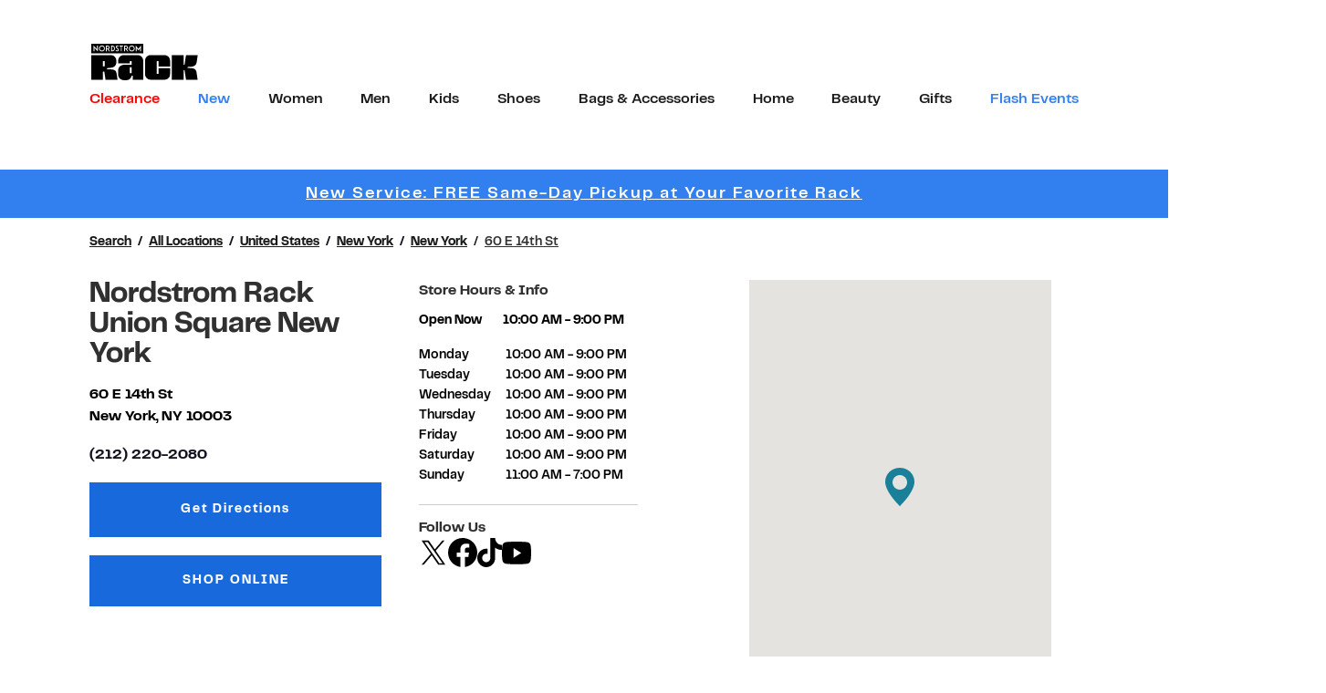

--- FILE ---
content_type: text/html; charset=utf-8
request_url: https://stores.nordstromrack.com/us/ny/new-york/60-e-14th-st?utm_source=other&utm_medium=organic&utm_campaign=rack&utm_content=515&utm_channel=low_nd_seo_local&sp_source=other&sp_campaign=rack
body_size: 18745
content:
<!doctype html><html lang="en" ><head><meta http-equiv="Content-Type" content="text/html; charset=utf-8"/><meta http-equiv="X-UA-Compatible" content="IE=edge"><link rel="dns-prefetch" href="//www.yext-pixel.com"><link rel="dns-prefetch" href="//a.cdnmktg.com"><link rel="dns-prefetch" href="//a.mktgcdn.com"><link rel="dns-prefetch" href="//dynl.mktgcdn.com"><link rel="dns-prefetch" href="//dynm.mktgcdn.com"><link rel="dns-prefetch" href="//www.google-analytics.com"><meta name="viewport" content="width=device-width, initial-scale=1, maximum-scale=1, user-scalable=no"><meta name="format-detection" content="telephone=no"><link rel="shortcut icon" href="../../../permanent-b0b701/assets/images/favicon.6c1f0c6d.png"><meta name="description" content="Shop designer apparel, shoes & accessories at Nordstrom Rack in New York. Enjoy exclusive perks with our Rewards Program. See store hours, directions & events."><meta name="keywords" content="clothing store, outlet store, shoe store, women’s handbags, women’s clothing store, men’s clothing store"><meta property="og:title" content="Nordstrom Rack | Clothing Store in New York - Shoes, Apparel, Rewards & More"><meta property="og:description" content="Shop designer apparel, shoes & accessories at Nordstrom Rack in New York. Enjoy exclusive perks with our Rewards Program. See store hours, directions & events."><meta property="og:image" content="https://dynl.mktgcdn.com/p/morT1aapd76gnNkGHdUzgVUAiuOU1vl9_XyEwSHjf4U/1600x1600.jpg"><meta property="og:type" content="website"><meta property="og:url" content="https://stores.nordstromrack.com/us/ny/new-york/60-e-14th-st"><meta name="twitter:card" content="summary"><link rel="canonical" href="https://stores.nordstromrack.com/us/ny/new-york/60-e-14th-st" /><title>Nordstrom Rack | Clothing Store in New York - Shoes, Apparel, Rewards & More</title><script type="text/javascript">window.Yext = (function(Yext){Yext.BaseUrl = "../../../"; return Yext})(window.Yext || {});</script><script id="monitoring-data" type="text/data">{"isStaging":false,"siteDomain":"stores.nordstromrack.com","siteId":1212,"soyTemplateName":"location.layout"}</script><meta name="geo.position" content="40.73421864389088;-73.99022556380714"><meta name="geo.placename" content="New York,New York"><meta name="geo.region" content="United States-NY"><link rel="preload" href="../../../permanent-b0b701/stores.nordstromrack.com/location/main.a0cd1f45.js" as="script"><link rel="stylesheet" type="text/css" href="../../../permanent-b0b701/stores.nordstromrack.com/location/main.a0cd1f45.css" data-webpack-inline><script src="../../../permanent-b0b701/stores.nordstromrack.com/location/main.a0cd1f45.js" type="text/javascript" async defer data-webpack-inline></script><link id="page-url" itemprop="url" href="https://stores.nordstromrack.com/us/ny/new-york/60-e-14th-st"><link rel="preload" href="https://www.google-analytics.com/analytics.js" as="script"><script>window.ga = window.ga || function() {(ga.q=ga.q||[]).push(arguments)}; ga.l=+new Date;</script><script type="text/javascript" id="BypassPagespeed-8e6878e4-js">!function(e){var t={};function n(r){if(t[r])return t[r].exports;var o=t[r]={i:r,l:!1,exports:{}};return e[r].call(o.exports,o,o.exports,n),o.l=!0,o.exports}n.m=e,n.c=t,n.d=function(e,t,r){n.o(e,t)||Object.defineProperty(e,t,{enumerable:!0,get:r})},n.r=function(e){"undefined"!=typeof Symbol&&Symbol.toStringTag&&Object.defineProperty(e,Symbol.toStringTag,{value:"Module"}),Object.defineProperty(e,"__esModule",{value:!0})},n.t=function(e,t){if(1&t&&(e=n(e)),8&t)return e;if(4&t&&"object"==typeof e&&e&&e.__esModule)return e;var r=Object.create(null);if(n.r(r),Object.defineProperty(r,"default",{enumerable:!0,value:e}),2&t&&"string"!=typeof e)for(var o in e)n.d(r,o,function(t){return e[t]}.bind(null,o));return r},n.n=function(e){var t=e&&e.__esModule?function(){return e.default}:function(){return e};return n.d(t,"a",t),t},n.o=function(e,t){return Object.prototype.hasOwnProperty.call(e,t)},n.p="",n(n.s=518)}({106:function(e,t,n){"use strict";t.__esModule=!0,t.OnReady=function(e){"complete"===document.readyState||"loaded"===document.readyState||"interactive"===document.readyState?e.bind(this)():document.addEventListener("DOMContentLoaded",e.bind(this))};t.UserAgent=function(){function e(t){!function(e,t){if(!(e instanceof t))throw new TypeError("Cannot call a class as a function")}(this,e),this.userAgent=t}return e.fromWindow=function(){return new this(window.navigator.userAgent)},e.prototype.isGooglePageSpeed=function(){return this.userAgent.indexOf("Google Page Speed Insights")>-1},e}()},429:function(e,t,n){"use strict";t.__esModule=!0;t.LoadScript=function(e){var t=document.getElementsByTagName("script")[0],n=document.createElement("script");n.async=1,n.src=e,t.parentNode.insertBefore(n,t)}},518:function(e,t,n){"use strict";var r=n(106),o=n(429);r.UserAgent.fromWindow().isGooglePageSpeed()||(0,o.LoadScript)("https://www.google-analytics.com/analytics.js")}});</script><script>(function () {ga('create', {'name': 'client', 'trackingId': '', 'cookieDomain': 'auto'});})();</script><script>(function () {ga('client.send', {"hitType":"pageview"});})();</script><script>(function(w,d,y){w['YextAnalyticsObject']=y; w[y]=w[y]||function(){(w[y].q=w[y].q||[]).push(arguments)}; w[y]('create',1911914,1212,false);})(window, document, 'ya');</script><script>ya('set',{"ids":9398458,"pageSetId":"Locations"});ya('pageview');</script><script type="text/javascript">var utag_data = {page_url: document.URL, page_name: "All Locations|United States|New York|New York|60 E 14th St", country_code: "US", state_code: "NY", city: "New York", address: "60 E 14th St", zip_code: "10003", device_type: window.innerWidth < 768 ? "Mobile" : window.innerWidth < 992 ? "Tablet" : "Desktop", page_type: "store", user_agent: navigator.userAgent};</script><script type="text/javascript">(function(a,b,c,d){a='//tags.tiqcdn.com/utag/hautelook/nordstromrack/prod/utag.js'; b=document; c='script'; d=b.createElement(c); d.src=a; d.type='text/java'+c; d.async=true; a=b.getElementsByTagName(c)[0]; a.parentNode.insertBefore(d,a);})();</script><!-- Google Tag Manager --><script>(function(w,d,s,l,i){w[l]=w[l]||[];w[l].push({'gtm.start': new Date().getTime(),event:'gtm.js'});var f=d.getElementsByTagName(s)[0], j=d.createElement(s),dl=l!='dataLayer'?'&l='+l:'';j.async=true;j.src= 'https://www.googletagmanager.com/gtm.js?id='+i+dl;f.parentNode.insertBefore(j,f);})(window,document,'script','dataLayer','GTM-NSDF238');</script><!-- End Google Tag Manager --></head><body class="Text"><!-- Google Tag Manager (noscript) --><noscript><iframe src="https://www.googletagmanager.com/ns.html?id=GTM-NSDF238" height="0" width="0" style="display:none;visibility:hidden"></iframe></noscript><!-- End Google Tag Manager (noscript) --><a href="#first-anchor" class="sr-only sr-only-focusable" id="skip-nav">Skip to content</a><header class="Header" id="Header" data-ya-scope="header"><div class="Header-wrapper"><div class="Header-container"><div class="Header-main"><div class="Header-toggle"><button class="Header-toggleIcon" aria-expanded="false" aria-controls="Header-nav" aria-haspopup="menu" id="Header-toggleIcon"><svg class="Header-hamburgerImage" height="20" viewBox="0 0 20 17" width="17" xmlns="http://www.w3.org/2000/svg"><path d="m0 17h20v-3h-20zm0-7h20v-3h-20zm0-10v3h20v-3z" fill="#4f4f50"/></svg><svg class="Header-closeImage" xmlns="http://www.w3.org/2000/svg" width="24" height="24" viewBox="0 0 24 24"><g fill="none" fill-rule="evenodd"><path d="M0 0h24v24H0z"/><path fill="#FFF" fill-rule="nonzero" d="M21 4.5L13.5 12l7.5 7.5-1.5 1.5-7.5-7.5L4.5 21 3 19.5l7.5-7.5L3 4.5 4.5 3l7.5 7.5L19.5 3z"/></g></svg><span class="sr-only">Open mobile menu</span></button></div><div class="Header-logoWrapper"><a class="Header-logoLink" href="http://www.nordstromrack.com" data-ya-track="logo"><span class="sr-only">Link to main website</span><img class="Header-logoImage" src="../../../permanent-b0b701/assets/images/rack_logo.224cec18.svg" alt="" itemprop="logo" id="brand-logo"></a></div><nav class="Header-menuMain"><div class="Header-content" id="Header-content" aria-hidden="false" aria-label="Main navigation menu" role="menu"><ul class="Header-menu" id="Header-menu"><li class="Header-menuItem" role="presentation"><a class="Header-link Text--small Header-link--&lt;span style=&#34;color: #ff0000;&#34;&gt;Clearance&lt;/span&gt;" href="https://www.nordstromrack.com/clearance" data-ya-track="link#" role="menuitem"><span class="Header-linkText"><span style="color: #ff0000;">Clearance</span></span><div class="Header-chevronLink"><svg xmlns="http://www.w3.org/2000/svg" width="8" height="14" viewBox="0 0 8 14"><path fill="#808080" fill-rule="evenodd" d="M0 1.633L1.514 0 8 7l-6.486 7L0 12.367 4.973 7z"/></svg></div></a></li><li class="Header-menuItem" role="presentation"><a class="Header-link Text--small Header-link--&lt;span style=&#34;color: #337fef;&#34;&gt;New&lt;/span&gt;" href="https://www.nordstromrack.com/shop/new-arrivals" data-ya-track="link#" role="menuitem"><span class="Header-linkText"><span style="color: #337fef;">New</span></span><div class="Header-chevronLink"><svg xmlns="http://www.w3.org/2000/svg" width="8" height="14" viewBox="0 0 8 14"><path fill="#808080" fill-rule="evenodd" d="M0 1.633L1.514 0 8 7l-6.486 7L0 12.367 4.973 7z"/></svg></div></a></li><li class="Header-menuItem" role="presentation"><a class="Header-link Text--small Header-link--&lt;span style=&#34;color: #191a1b;&#34;&gt;Women&lt;/span&gt;" href="https://www.nordstromrack.com/shop/women/" data-ya-track="link#" role="menuitem"><span class="Header-linkText"><span style="color: #191a1b;">Women</span></span><div class="Header-chevronLink"><svg xmlns="http://www.w3.org/2000/svg" width="8" height="14" viewBox="0 0 8 14"><path fill="#808080" fill-rule="evenodd" d="M0 1.633L1.514 0 8 7l-6.486 7L0 12.367 4.973 7z"/></svg></div></a></li><li class="Header-menuItem" role="presentation"><a class="Header-link Text--small Header-link--&lt;span style=&#34;color: #191a1b;&#34;&gt;Men&lt;/span&gt;" href="https://www.nordstromrack.com/shop/men/" data-ya-track="link#" role="menuitem"><span class="Header-linkText"><span style="color: #191a1b;">Men</span></span><div class="Header-chevronLink"><svg xmlns="http://www.w3.org/2000/svg" width="8" height="14" viewBox="0 0 8 14"><path fill="#808080" fill-rule="evenodd" d="M0 1.633L1.514 0 8 7l-6.486 7L0 12.367 4.973 7z"/></svg></div></a></li><li class="Header-menuItem" role="presentation"><a class="Header-link Text--small Header-link--&lt;span style=&#34;color: #191a1b;&#34;&gt;Kids&lt;/span&gt;" href="https://www.nordstromrack.com/shop/kids" data-ya-track="link#" role="menuitem"><span class="Header-linkText"><span style="color: #191a1b;">Kids</span></span><div class="Header-chevronLink"><svg xmlns="http://www.w3.org/2000/svg" width="8" height="14" viewBox="0 0 8 14"><path fill="#808080" fill-rule="evenodd" d="M0 1.633L1.514 0 8 7l-6.486 7L0 12.367 4.973 7z"/></svg></div></a></li><li class="Header-menuItem" role="presentation"><a class="Header-link Text--small Header-link--&lt;span style=&#34;color: #191a1b;&#34;&gt;Shoes&lt;/span&gt;" href="https://www.nordstromrack.com/shop/shoes" data-ya-track="link#" role="menuitem"><span class="Header-linkText"><span style="color: #191a1b;">Shoes</span></span><div class="Header-chevronLink"><svg xmlns="http://www.w3.org/2000/svg" width="8" height="14" viewBox="0 0 8 14"><path fill="#808080" fill-rule="evenodd" d="M0 1.633L1.514 0 8 7l-6.486 7L0 12.367 4.973 7z"/></svg></div></a></li><li class="Header-menuItem" role="presentation"><a class="Header-link Text--small Header-link--&lt;span style=&#34;color: #191a1b;&#34;&gt;Bags &amp; Accessories&lt;/span&gt;" href="https://www.nordstromrack.com/shop/accessories" data-ya-track="link#" role="menuitem"><span class="Header-linkText"><span style="color: #191a1b;">Bags & Accessories</span></span><div class="Header-chevronLink"><svg xmlns="http://www.w3.org/2000/svg" width="8" height="14" viewBox="0 0 8 14"><path fill="#808080" fill-rule="evenodd" d="M0 1.633L1.514 0 8 7l-6.486 7L0 12.367 4.973 7z"/></svg></div></a></li><li class="Header-menuItem" role="presentation"><a class="Header-link Text--small Header-link--&lt;span style=&#34;color: #191a1b;&#34;&gt;Home&lt;/span&gt;" href="https://www.nordstromrack.com/shop/home" data-ya-track="link#" role="menuitem"><span class="Header-linkText"><span style="color: #191a1b;">Home</span></span><div class="Header-chevronLink"><svg xmlns="http://www.w3.org/2000/svg" width="8" height="14" viewBox="0 0 8 14"><path fill="#808080" fill-rule="evenodd" d="M0 1.633L1.514 0 8 7l-6.486 7L0 12.367 4.973 7z"/></svg></div></a></li><li class="Header-menuItem" role="presentation"><a class="Header-link Text--small Header-link--&lt;span style=&#34;color: #191a1b;&#34;&gt;Beauty&lt;/span&gt;" href="https://www.nordstromrack.com/shop/beauty" data-ya-track="link#" role="menuitem"><span class="Header-linkText"><span style="color: #191a1b;">Beauty</span></span><div class="Header-chevronLink"><svg xmlns="http://www.w3.org/2000/svg" width="8" height="14" viewBox="0 0 8 14"><path fill="#808080" fill-rule="evenodd" d="M0 1.633L1.514 0 8 7l-6.486 7L0 12.367 4.973 7z"/></svg></div></a></li><li class="Header-menuItem" role="presentation"><a class="Header-link Text--small Header-link--&lt;span style=&#34;color: #191a1b;&#34;&gt;Gifts&lt;/span&gt;" href="https://www.nordstromrack.com/shop/gifts" data-ya-track="link#" role="menuitem"><span class="Header-linkText"><span style="color: #191a1b;">Gifts</span></span><div class="Header-chevronLink"><svg xmlns="http://www.w3.org/2000/svg" width="8" height="14" viewBox="0 0 8 14"><path fill="#808080" fill-rule="evenodd" d="M0 1.633L1.514 0 8 7l-6.486 7L0 12.367 4.973 7z"/></svg></div></a></li><li class="Header-menuItem" role="presentation"><a class="Header-link Text--small Header-link--&lt;span style=&#34;color: #337fef;&#34;&gt;Flash Events&lt;/span&gt;" href="https://www.nordstromrack.com/events/all" data-ya-track="link#" role="menuitem"><span class="Header-linkText"><span style="color: #337fef;">Flash Events</span></span><div class="Header-chevronLink"><svg xmlns="http://www.w3.org/2000/svg" width="8" height="14" viewBox="0 0 8 14"><path fill="#808080" fill-rule="evenodd" d="M0 1.633L1.514 0 8 7l-6.486 7L0 12.367 4.973 7z"/></svg></div></a></li></ul><div class="Header-mobileFooter"><div class="Header-additionalLinks l-container"><a class="Header-link--footer Text--small Header-link--Sign In" href="https://www.nordstromrack.com/signin?cm_re=SI_SE_A-_-SI_SE_B-_-SI_SE_C&amp;cm_sp=SI_SP_A-_-SI_SP_B-_-SI_SP_C&amp;origin=topnav&amp;ReturnUrl=https://www.nordstromrack.com/" data-ya-track="link#" role="menuitem"><span class="Header-linkText">Sign In</span><a class="Header-link--footer Text--small Header-link--Create Account" href="https://www.nordstromrack.com/signin?origin=topnav&amp;ReturnUrl=https://www.nordstromrack.com/" data-ya-track="link#" role="menuitem"><span class="Header-linkText">Create Account</span><a class="Header-link--footer Text--small Header-link--Your Account" href="https://www.nordstromrack.com/login?u=%2Forders" data-ya-track="link#" role="menuitem"><span class="Header-linkText">Your Account</span><a class="Header-link--footer Text--small Header-link--Store Locator" href="../../../search" data-ya-track="link#" role="menuitem"><span class="Header-linkText">Store Locator</span></div><footer class="Footer" data-ya-scope="footer"><div class="Footer-linksWrapper"><div class="Footer-linksContainer"><div class="Footer-linksRow"><div class="Footer-block"><div class="Footer-section Footer-section--myAccount"><div class="Footer-sectionTitle">Customer Service</div><div class="Footer-sectionLinksWrapper"><ul class="Footer-sectionLinks"><li class="Footer-sectionLinkItem"><a class="Footer-sectionLink" href="https://www.nordstromrack.com/signin/order-lookup"><span class="Footer-sectionLinkText">Order Status</span></a></li><li class="Footer-sectionLinkItem"><a class="Footer-sectionLink" href="https://www.nordstromrack.com/my-account/blank-return"><span class="Footer-sectionLinkText">Guest Returns</span></a></li><li class="Footer-sectionLinkItem"><a class="Footer-sectionLink" href="https://www.nordstromrack.com/ship-return-policy"><span class="Footer-sectionLinkText">Shipping &amp; Return Policy</span></a></li><li class="Footer-sectionLinkItem"><a class="Footer-sectionLink" href="https://rack.giftcard.nordstrom.com/store/recipient?locale=en-us"><span class="Footer-sectionLinkText">Gift Cards</span></a></li><li class="Footer-sectionLinkItem"><a class="Footer-sectionLink" href="https://www.nordstrom.com/browse/customer-service/product-recalls"><span class="Footer-sectionLinkText">Product Recalls</span></a></li><li class="Footer-sectionLinkItem"><a class="Footer-sectionLink" href="https://www.nordstromrack.com/customer-service/frequently-asked-questions"><span class="Footer-sectionLinkText">FAQ</span></a></li><li class="Footer-sectionLinkItem"><a class="Footer-sectionLink" href="https://www.nordstromrack.com/customer-service"><span class="Footer-sectionLinkText">Contact Us</span></a></li></ul></div></div></div><div class="Footer-block"><div class="Footer-section Footer-section--about"><div class="Footer-sectionTitle">About Us</div><div class="Footer-sectionLinksWrapper"><ul class="Footer-sectionLinks"><li class="Footer-sectionLinkItem"><a class="Footer-sectionLink" href="https://www.nordstromrack.com/about"><span class="Footer-sectionLinkText">About Our Brand</span></a></li><li class="Footer-sectionLinkItem"><a class="Footer-sectionLink" href="https://www.nordstromrack.com/nordyclub"><span class="Footer-sectionLinkText">The Nordy Club</span></a></li><li class="Footer-sectionLinkItem"><a class="Footer-sectionLink" href="https://stores.nordstromrack.com/search"><span class="Footer-sectionLinkText">Store Locator</span></a></li><li class="Footer-sectionLinkItem"><a class="Footer-sectionLink" href="https://www.nordstromrack.com/brands"><span class="Footer-sectionLinkText">All Brands</span></a></li><li class="Footer-sectionLinkItem"><a class="Footer-sectionLink" href="https://careers.nordstrom.com/"><span class="Footer-sectionLinkText">Careers</span></a></li><li class="Footer-sectionLinkItem"><a class="Footer-sectionLink" href="https://www.nordstromrack.com/my-account/marketing-email-opt-in/"><span class="Footer-sectionLinkText">Get Email Updates</span></a></li><li class="Footer-sectionLinkItem"><a class="Footer-sectionLink" href="https://www.nordstromrack.com/about/nordy-podcast"><span class="Footer-sectionLinkText">Nordy Podcast</span></a></li><li class="Footer-sectionLinkItem"><a class="Footer-sectionLink" href="https://www.nordstromrack.com/customer-service/store-details/new-store-openings"><span class="Footer-sectionLinkText">Store Openings</span></a></li></ul></div></div></div><div class="Footer-block"><div class="Footer-section Footer-section--customerCare"><div class="Footer-sectionTitle">Nordstrom Rack &amp; The Community</div><div class="Footer-sectionLinksWrapper"><ul class="Footer-sectionLinks"><li class="Footer-sectionLinkItem"><a class="Footer-sectionLink" href="https://www.nordstromrack.com/about/impact"><span class="Footer-sectionLinkText">Our Impact</span></a></li><li class="Footer-sectionLinkItem"><a class="Footer-sectionLink" href="https://careers.nordstrom.com/life-at-nordstrom"><span class="Footer-sectionLinkText">People &amp; Culture</span></a></li><li class="Footer-sectionLinkItem"><a class="Footer-sectionLink" href="https://www.nordstromrack.com/about/impact/bbbs"><span class="Footer-sectionLinkText">Big Brothers Big Sisters</span></a></li></ul></div></div></div><div class="Footer-block"><div class="Footer-section Footer-section--shopAnywhere"><div class="Footer-sectionTitle">Nordstrom Card</div><div class="Footer-sectionLinksWrapper"><ul class="Footer-sectionLinks"><li class="Footer-sectionLinkItem"><a class="Footer-sectionLink" href="https://www.nordstromrack.com/becomecardmember?cc=RA1001"><span class="Footer-sectionLinkText">Apply for a Nordstrom Card</span></a></li><li class="Footer-sectionLinkItem"><a class="Footer-sectionLink" href="https://www.nordstromcard.com/en/pay-bill/make-a-transfer/form"><span class="Footer-sectionLinkText">Pay My Bill</span></a></li><li class="Footer-sectionLinkItem"><a class="Footer-sectionLink" href="https://www.nordstromcard.com/"><span class="Footer-sectionLinkText">Manage my Nordstrom Card</span></a></li></ul></div></div></div><div class="Footer-block"><div class="Footer-section Footer-section--shopAnywhere"><div class="Footer-sectionTitle">Nordstrom, Inc.</div><div class="Footer-sectionLinksWrapper"><ul class="Footer-sectionLinks"><li class="Footer-sectionLinkItem"><a class="Footer-sectionLink" href="https://www.nordstrom.com/"><span class="Footer-sectionLinkText">Nordstrom</span></a></li><li class="Footer-sectionLinkItem"><a class="Footer-sectionLink" href="https://www.nordstromrack.com/about/hautelook"><span class="Footer-sectionLinkText">HauteLook</span></a></li><li class="Footer-sectionLinkItem"><a class="Footer-sectionLink" href="https://press.nordstrom.com/investor-relations"><span class="Footer-sectionLinkText">Investor Relations</span></a></li><li class="Footer-sectionLinkItem"><a class="Footer-sectionLink" href="https://press.nordstrom.com/press-room?c=211996&amp;p=irol-overview"><span class="Footer-sectionLinkText">Press Releases</span></a></li><li class="Footer-sectionLinkItem"><a class="Footer-sectionLink" href="https://www.nordstromrack.com/about/nordstrom-media-network"><span class="Footer-sectionLinkText">Nordstrom Media Network</span></a></li></ul></div></div></div><div class="Footer-socialBlock Footer-section"><div class="Footer-downloadApp"><img class="Footer-phoneIcon" src="../../../permanent-b0b701/assets/images/footer-phone.7c1e3611.svg" alt="" /><a class="Footer-sectionLink" href="https://www.nordstromrack.com/promo/NordstromRackApp" rel="nofollow">Download Our Apps</a></div><div><div class="Footer-socialLinks" data-ya-scope="social"><div class="Footer-facebook" data-ya-track="facebook"><a class="Footer-facebookLink" href="https://facebook.com/NordstromRack" rel="nofollow"><div class="Footer-facebookIconWrapper"><img alt="" class="Footer-socialIcon Footer-facebookIcon" src="../../../permanent-b0b701/assets/images/facebook_icon.d9acedb4.svg"></div></a></div><div class="Footer-twitter" data-ya-track="twitter"><a class="Footer-twitterLink" href="https://twitter.com/nordstromrack" rel="nofollow"><div class="Footer-twitterIconWrapper"><img alt="" class="Footer-socialIcon Footer-twitterIcon" src="../../../permanent-b0b701/assets/images/twitter_icon.a1c1307e.svg"></div></a></div><div class="Footer-pinterest" data-ya-track="pinterest"><a class="Footer-pinterestLink" href="https://pinterest.com/nordstromrack" rel="nofollow"><div class="Footer-pinterestIconWrapper"><img alt="" class="Footer-socialIcon Footer-pinterestIcon" src="../../../permanent-b0b701/assets/images/pinterest_icon.f3836137.svg"></div></a></div><div class="Footer-instagram" data-ya-track="instagram"><a class="Footer-instagramLink" href="https://instagram.com/nordstromrack" rel="nofollow"><div class="Footer-instagramIconWrapper"><img alt="" class="Footer-socialIcon Footer-instagramIcon" src="../../../permanent-b0b701/assets/images/instagram_icon.e002e90f.svg"></div></a></div></div></div></div></div></div></div><div class="Footer-termsAndLogosWrapper"><div class="Footer-termsContainer l-container"><div class="Footer-termsAndLogosOuter"><div class="Footer-termsAndLogosInner"><div class="Footer-terms"><ul class="Footer-termsLinks Footer-bottomTermsLinks"><li class="Footer-termsLinkItem"><a class="Footer-termsLink" href="https://nordstrom.com/browse/customer-service/policy/privacy">Privacy</a></li><li class="Footer-termsLinkItem"><a class="Footer-termsLink" href="https://www.nordstrom.com/browse/customer-service/policy/privacy#anchor-link-your-options">Your Privacy Rights</a><img alt="" class="Footer-privacyIcon" src= "../../../permanent-b0b701/assets/images/privacy_icon.616be000.svg"></li><li class="Footer-termsLinkItem"><a class="Footer-termsLink" href="https://www.nordstromrack.com/terms">Terms &amp; Conditions
</a></li><li class="Footer-termsLinkItem"><a class="Footer-termsLink" href="https://www.nordstrom.com/browse/nordstrom-cares/human-rights/ethical-business?origin=footer&amp;cm_sp=corp-_-corp_legal-_-globalfooternav_californiasupplychainsact">California Supply Chain Act</a></li><li class="Footer-termsLinkItem"><span class="Footer-copyright">©2026 Nordstrom Rack</span></li></ul></div></div></div></div></div></footer></div></div></nav></div></div></div><button class="Header-overlay" id="Header-overlay" role="button" aria-label="Close mobile menu" aria-hidden="true" aria-expanded="false" aria-controls="Header-nav"></button></header><main id="main" class="Main Main-directory" itemscope itemtype="http://schema.org/LocalBusiness http://schema.org/Organization" itemid="https://stores.nordstromrack.com/#9398458" itemref="brand-logo page-url"><a href="#skip-nav" class="sr-only sr-only-focusable" id="first-anchor">Return to Nav</a><div class="NotificationBanner" style="background-color:#327FEF"><a class="NotificationBanner-link" href="https://www.nordstromrack.com/customer-service/ship-return-policy" data-ya-track="alertBanner" target="_blank">New Service: FREE Same-Day Pickup at Your Favorite Rack</a></div><div class="Main-content"><div class="locationWrapper"><link itemprop="image" href="//dynl.mktgcdn.com/p/morT1aapd76gnNkGHdUzgVUAiuOU1vl9_XyEwSHjf4U/1600x1600.jpg"><div class="l-container Main-breadcrumbs"><nav class="c-bread-crumbs" data-ya-scope="breadcrumbs"><ol class="c-bread-crumbs-list" itemscope itemtype="http://schema.org/BreadcrumbList"><li class="c-bread-crumbs-item" itemscope itemprop="itemListElement" itemtype="http://schema.org/ListItem"><link itemprop="item" href="https://stores.nordstromrack.com/search"><a href="https://stores.nordstromrack.com/search" data-ya-track="#"><span class="c-bread-crumbs-name" itemprop="name" >Search</span></a><meta itemprop="position" content="1" /></li><li class="c-bread-crumbs-item" itemscope itemprop="itemListElement" itemtype="http://schema.org/ListItem"><link itemprop="item" href="../../../index.html"><a href="https://stores.nordstromrack.com/index.html" data-ya-track="#"><span class="c-bread-crumbs-name" itemprop="name" >All Locations</span></a><meta itemprop="position" content="2" /></li><li class="c-bread-crumbs-item" itemscope itemprop="itemListElement" itemtype="http://schema.org/ListItem"><link itemprop="item" href="../../../us"><a href="https://stores.nordstromrack.com/us" data-ya-track="#"><span class="c-bread-crumbs-name" itemprop="name" >United States</span></a><meta itemprop="position" content="3" /></li><li class="c-bread-crumbs-item" itemscope itemprop="itemListElement" itemtype="http://schema.org/ListItem"><link itemprop="item" href="../../../us/ny"><a href="https://stores.nordstromrack.com/us/ny" data-ya-track="#"><span class="c-bread-crumbs-name" itemprop="name" >New York</span></a><meta itemprop="position" content="4" /></li><li class="c-bread-crumbs-item" itemscope itemprop="itemListElement" itemtype="http://schema.org/ListItem"><link itemprop="item" href="../../../us/ny/new-york"><a href="https://stores.nordstromrack.com/us/ny/new-york" data-ya-track="#"><span class="c-bread-crumbs-name" itemprop="name" >New York</span></a><meta itemprop="position" content="5" /></li><li class="c-bread-crumbs-item"><span class="c-bread-crumbs-name">60 E 14th St</span></li></ol></nav></div><div class="NAP" data-ya-scope="nap"><div class="NAP-container l-container"><div class="NAP-row l-row"><div class="NAP-infoContainer l-col-sm-12-down l-col-md-6-up"><div class="NAP-info"><div class="NAP-partialContainer"><div class="NAP-partialNap"><div class="NAP-partialNap1"><h1 class="NAP-name"><span class="LocationName" itemprop="name" id="location-name"><span class="LocationName-brand">Nordstrom Rack Union Square New York</span></span></h1><div class="NAP-address NAP-address--desktop"><span class="coordinates" itemprop="geo" itemscope itemtype="http://schema.org/GeoCoordinates"><meta itemprop="latitude" content="40.73421864389088"><meta itemprop="longitude" content="-73.99022556380714"></span><address class="c-address" id="address" itemscope itemtype="http://schema.org/PostalAddress" itemprop="address" data-country="US"><meta itemprop="addressLocality" content="New York" /><meta itemprop="streetAddress" content="60 E 14th St" /><div class=c-AddressRow><span class="c-address-street-1">60 E 14th St</span> </div><div class=c-AddressRow><span class="c-address-city">New York</span><yxt-comma>,</yxt-comma> <abbr title="New York" aria-label="New York" class="c-address-state" itemprop="addressRegion">NY</abbr> <span class="c-address-postal-code" itemprop="postalCode">10003</span> </div><div class=c-AddressRow><abbr title="United States" aria-label="United States" class="c-address-country-name c-address-country-us" itemprop="addressCountry">US</abbr></div></address></div><div class="NAP-address NAP-address--mobile"><span class="coordinates" itemprop="geo" itemscope itemtype="http://schema.org/GeoCoordinates"><meta itemprop="latitude" content="40.73421864389088"><meta itemprop="longitude" content="-73.99022556380714"></span><address class="c-address" id="address" itemscope itemtype="http://schema.org/PostalAddress" itemprop="address" data-country="US"><a href="https://maps.google.com/maps?cid=9215117265180950580" data-ga-category="Get Directions/Location Address" data-ya-track="directions_address" class="c-address-get-directions-link"target="_blank" rel="nofollow noopener noreferrer"><meta itemprop="addressLocality" content="New York" /><meta itemprop="streetAddress" content="60 E 14th St" /><div class=c-AddressRow><span class="c-address-street-1">60 E 14th St</span> </div><div class=c-AddressRow><span class="c-address-city">New York</span><yxt-comma>,</yxt-comma> <abbr title="New York" aria-label="New York" class="c-address-state" itemprop="addressRegion">NY</abbr> <span class="c-address-postal-code" itemprop="postalCode">10003</span> </div><div class=c-AddressRow><abbr title="United States" aria-label="United States" class="c-address-country-name c-address-country-us" itemprop="addressCountry">US</abbr></div></a></address></div><div class="NAP-phone"><div class="c-phone c-phone-main"><div class="c-phone-number-wrapper c-phone-main-number-wrapper"><div class="c-phone-number c-phone-main-number"><a class="c-phone-number-link c-phone-main-number-link" href="tel:+12122202080" data-ya-track="phone">(212) 220-2080</a><a href="tel:+12122202080"><span class="c-phone-number-span c-phone-main-number-span" itemprop="telephone" id="telephone">(212) 220-2080</span></a></div></div></div></div><div class="NAP-buttonContainer"><div class="NAP-directions"><div class="c-get-directions"><div class="c-get-directions-button-wrapper"><a class="c-get-directions-button" href='https://maps.google.com/maps?cid=9215117265180950580'target="_blank" rel="nofollow noopener noreferrer"data-ga-category="Get Directions"data-ya-track="directions">Get Directions</a></div></div></div><a class="NAP-shopOnline" href="https://www.nordstromrack.com/" data-ya-track="cta">SHOP ONLINE</a></div></div><div class="NAP-hoursAndServices"><div class="NAP-weeklyHours" itemscope itemtype="https://schema.org/OpeningHoursSpecification"><div class="c-location-hours"><h4 class="c-location-hours-title" aria-level="4">Store Hours & Info</h4><div class="c-location-hours-details-wrapper js-location-hours"  data-days='[{"day":"MONDAY","intervals":[{"end":2100,"start":1000}]},{"day":"TUESDAY","intervals":[{"end":2100,"start":1000}]},{"day":"WEDNESDAY","intervals":[{"end":2100,"start":1000}]},{"day":"THURSDAY","intervals":[{"end":2100,"start":1000}]},{"day":"FRIDAY","intervals":[{"end":2100,"start":1000}]},{"day":"SATURDAY","intervals":[{"end":2100,"start":1000}]},{"day":"SUNDAY","intervals":[{"end":1900,"start":1100}]}]' data-showOpenToday=""data-disableTodayFirst=""><table class="c-location-hours-details"><thead class = "sr-only"><tr><th>Day of the Week</th><th>Hours</th></tr></thead><div class="today-status"><span class="c-location-hours-today js-location-hours" data-days='[{"day":"MONDAY","intervals":[{"end":2100,"start":1000}]},{"day":"TUESDAY","intervals":[{"end":2100,"start":1000}]},{"day":"WEDNESDAY","intervals":[{"end":2100,"start":1000}]},{"day":"THURSDAY","intervals":[{"end":2100,"start":1000}]},{"day":"FRIDAY","intervals":[{"end":2100,"start":1000}]},{"day":"SATURDAY","intervals":[{"end":2100,"start":1000}]},{"day":"SUNDAY","intervals":[{"end":1900,"start":1100}]}]' data-showOpenToday=""data-disableTodayFirst=""><span class="c-location-hours-today-details-row js-day-of-week-row" data-day-of-week-start-index="0" data-day-of-week-end-index="0" itemprop="openingHours" content="Mo 10:00-21:00"><span class="c-location-hours-today-day-status">Open Now</span> <span class="c-location-hours-today-day-hours"><span class="c-location-hours-today-day-hours-intervals-instance js-location-hours-interval-instance" data-twenty-four-hour-clock="false" data-open-interval-start="1000" data-open-interval-end="2100" data-midnight-text="Open until midnight" data-open-until-text="Closes at"data-close-at-text="Closed at"><span class="c-location-hours-today-day-hours-intervals-instance-open" itemprop="opens">10:00 AM</span><span class="c-location-hours-today-day-hours-intervals-instance-separator" aria-label="To"> - </span><span class="c-location-hours-today-day-hours-intervals-instance-close" itemprop="closes">9:00 PM</span></span></span></span><span class="c-location-hours-today-details-row js-day-of-week-row" data-day-of-week-start-index="1" data-day-of-week-end-index="1" itemprop="openingHours" content="Tu 10:00-21:00"><span class="c-location-hours-today-day-status">Open Now</span> <span class="c-location-hours-today-day-hours"><span class="c-location-hours-today-day-hours-intervals-instance js-location-hours-interval-instance" data-twenty-four-hour-clock="false" data-open-interval-start="1000" data-open-interval-end="2100" data-midnight-text="Open until midnight" data-open-until-text="Closes at"data-close-at-text="Closed at"><span class="c-location-hours-today-day-hours-intervals-instance-open" itemprop="opens">10:00 AM</span><span class="c-location-hours-today-day-hours-intervals-instance-separator" aria-label="To"> - </span><span class="c-location-hours-today-day-hours-intervals-instance-close" itemprop="closes">9:00 PM</span></span></span></span><span class="c-location-hours-today-details-row js-day-of-week-row" data-day-of-week-start-index="2" data-day-of-week-end-index="2" itemprop="openingHours" content="We 10:00-21:00"><span class="c-location-hours-today-day-status">Open Now</span> <span class="c-location-hours-today-day-hours"><span class="c-location-hours-today-day-hours-intervals-instance js-location-hours-interval-instance" data-twenty-four-hour-clock="false" data-open-interval-start="1000" data-open-interval-end="2100" data-midnight-text="Open until midnight" data-open-until-text="Closes at"data-close-at-text="Closed at"><span class="c-location-hours-today-day-hours-intervals-instance-open" itemprop="opens">10:00 AM</span><span class="c-location-hours-today-day-hours-intervals-instance-separator" aria-label="To"> - </span><span class="c-location-hours-today-day-hours-intervals-instance-close" itemprop="closes">9:00 PM</span></span></span></span><span class="c-location-hours-today-details-row js-day-of-week-row" data-day-of-week-start-index="3" data-day-of-week-end-index="3" itemprop="openingHours" content="Th 10:00-21:00"><span class="c-location-hours-today-day-status">Open Now</span> <span class="c-location-hours-today-day-hours"><span class="c-location-hours-today-day-hours-intervals-instance js-location-hours-interval-instance" data-twenty-four-hour-clock="false" data-open-interval-start="1000" data-open-interval-end="2100" data-midnight-text="Open until midnight" data-open-until-text="Closes at"data-close-at-text="Closed at"><span class="c-location-hours-today-day-hours-intervals-instance-open" itemprop="opens">10:00 AM</span><span class="c-location-hours-today-day-hours-intervals-instance-separator" aria-label="To"> - </span><span class="c-location-hours-today-day-hours-intervals-instance-close" itemprop="closes">9:00 PM</span></span></span></span><span class="c-location-hours-today-details-row js-day-of-week-row" data-day-of-week-start-index="4" data-day-of-week-end-index="4" itemprop="openingHours" content="Fr 10:00-21:00"><span class="c-location-hours-today-day-status">Open Now</span> <span class="c-location-hours-today-day-hours"><span class="c-location-hours-today-day-hours-intervals-instance js-location-hours-interval-instance" data-twenty-four-hour-clock="false" data-open-interval-start="1000" data-open-interval-end="2100" data-midnight-text="Open until midnight" data-open-until-text="Closes at"data-close-at-text="Closed at"><span class="c-location-hours-today-day-hours-intervals-instance-open" itemprop="opens">10:00 AM</span><span class="c-location-hours-today-day-hours-intervals-instance-separator" aria-label="To"> - </span><span class="c-location-hours-today-day-hours-intervals-instance-close" itemprop="closes">9:00 PM</span></span></span></span><span class="c-location-hours-today-details-row js-day-of-week-row" data-day-of-week-start-index="5" data-day-of-week-end-index="5" itemprop="openingHours" content="Sa 10:00-21:00"><span class="c-location-hours-today-day-status">Open Now</span> <span class="c-location-hours-today-day-hours"><span class="c-location-hours-today-day-hours-intervals-instance js-location-hours-interval-instance" data-twenty-four-hour-clock="false" data-open-interval-start="1000" data-open-interval-end="2100" data-midnight-text="Open until midnight" data-open-until-text="Closes at"data-close-at-text="Closed at"><span class="c-location-hours-today-day-hours-intervals-instance-open" itemprop="opens">10:00 AM</span><span class="c-location-hours-today-day-hours-intervals-instance-separator" aria-label="To"> - </span><span class="c-location-hours-today-day-hours-intervals-instance-close" itemprop="closes">9:00 PM</span></span></span></span><span class="c-location-hours-today-details-row js-day-of-week-row" data-day-of-week-start-index="6" data-day-of-week-end-index="6" itemprop="openingHours" content="Su 11:00-19:00"><span class="c-location-hours-today-day-status">Open Now</span> <span class="c-location-hours-today-day-hours"><span class="c-location-hours-today-day-hours-intervals-instance js-location-hours-interval-instance" data-twenty-four-hour-clock="false" data-open-interval-start="1100" data-open-interval-end="1900" data-midnight-text="Open until midnight" data-open-until-text="Closes at"data-close-at-text="Closed at"><span class="c-location-hours-today-day-hours-intervals-instance-open" itemprop="opens">11:00 AM</span><span class="c-location-hours-today-day-hours-intervals-instance-separator" aria-label="To"> - </span><span class="c-location-hours-today-day-hours-intervals-instance-close" itemprop="closes">7:00 PM</span></span></span></span></span></div><tbody><tr class="c-location-hours-details-row js-day-of-week-row highlight-text" data-day-of-week-start-index="0" data-day-of-week-end-index="0" itemprop="openingHours" content="Mo 10:00-21:00"><td class="c-location-hours-details-row-day" itemprop="dayOfWeek" href="https://schema.org/MONDAY">Monday</td><td class="c-location-hours-details-row-intervals"><span class="c-location-hours-details-row-intervals-instance "><span class="c-location-hours-details-row-intervals-instance-open" itemprop="opens">10:00 AM</span><span class="c-location-hours-details-row-intervals-instance-separator" aria-label="To"> - </span><span class="c-location-hours-details-row-intervals-instance-close" itemprop="closes">9:00 PM</span></span></td></tr><tr class="c-location-hours-details-row js-day-of-week-row highlight-text" data-day-of-week-start-index="1" data-day-of-week-end-index="1" itemprop="openingHours" content="Tu 10:00-21:00"><td class="c-location-hours-details-row-day" itemprop="dayOfWeek" href="https://schema.org/TUESDAY">Tuesday</td><td class="c-location-hours-details-row-intervals"><span class="c-location-hours-details-row-intervals-instance "><span class="c-location-hours-details-row-intervals-instance-open" itemprop="opens">10:00 AM</span><span class="c-location-hours-details-row-intervals-instance-separator" aria-label="To"> - </span><span class="c-location-hours-details-row-intervals-instance-close" itemprop="closes">9:00 PM</span></span></td></tr><tr class="c-location-hours-details-row js-day-of-week-row highlight-text" data-day-of-week-start-index="2" data-day-of-week-end-index="2" itemprop="openingHours" content="We 10:00-21:00"><td class="c-location-hours-details-row-day" itemprop="dayOfWeek" href="https://schema.org/WEDNESDAY">Wednesday</td><td class="c-location-hours-details-row-intervals"><span class="c-location-hours-details-row-intervals-instance "><span class="c-location-hours-details-row-intervals-instance-open" itemprop="opens">10:00 AM</span><span class="c-location-hours-details-row-intervals-instance-separator" aria-label="To"> - </span><span class="c-location-hours-details-row-intervals-instance-close" itemprop="closes">9:00 PM</span></span></td></tr><tr class="c-location-hours-details-row js-day-of-week-row highlight-text" data-day-of-week-start-index="3" data-day-of-week-end-index="3" itemprop="openingHours" content="Th 10:00-21:00"><td class="c-location-hours-details-row-day" itemprop="dayOfWeek" href="https://schema.org/THURSDAY">Thursday</td><td class="c-location-hours-details-row-intervals"><span class="c-location-hours-details-row-intervals-instance "><span class="c-location-hours-details-row-intervals-instance-open" itemprop="opens">10:00 AM</span><span class="c-location-hours-details-row-intervals-instance-separator" aria-label="To"> - </span><span class="c-location-hours-details-row-intervals-instance-close" itemprop="closes">9:00 PM</span></span></td></tr><tr class="c-location-hours-details-row js-day-of-week-row highlight-text" data-day-of-week-start-index="4" data-day-of-week-end-index="4" itemprop="openingHours" content="Fr 10:00-21:00"><td class="c-location-hours-details-row-day" itemprop="dayOfWeek" href="https://schema.org/FRIDAY">Friday</td><td class="c-location-hours-details-row-intervals"><span class="c-location-hours-details-row-intervals-instance "><span class="c-location-hours-details-row-intervals-instance-open" itemprop="opens">10:00 AM</span><span class="c-location-hours-details-row-intervals-instance-separator" aria-label="To"> - </span><span class="c-location-hours-details-row-intervals-instance-close" itemprop="closes">9:00 PM</span></span></td></tr><tr class="c-location-hours-details-row js-day-of-week-row highlight-text" data-day-of-week-start-index="5" data-day-of-week-end-index="5" itemprop="openingHours" content="Sa 10:00-21:00"><td class="c-location-hours-details-row-day" itemprop="dayOfWeek" href="https://schema.org/SATURDAY">Saturday</td><td class="c-location-hours-details-row-intervals"><span class="c-location-hours-details-row-intervals-instance "><span class="c-location-hours-details-row-intervals-instance-open" itemprop="opens">10:00 AM</span><span class="c-location-hours-details-row-intervals-instance-separator" aria-label="To"> - </span><span class="c-location-hours-details-row-intervals-instance-close" itemprop="closes">9:00 PM</span></span></td></tr><tr class="c-location-hours-details-row js-day-of-week-row highlight-text" data-day-of-week-start-index="6" data-day-of-week-end-index="6" itemprop="openingHours" content="Su 11:00-19:00"><td class="c-location-hours-details-row-day" itemprop="dayOfWeek" href="https://schema.org/SUNDAY">Sunday</td><td class="c-location-hours-details-row-intervals"><span class="c-location-hours-details-row-intervals-instance "><span class="c-location-hours-details-row-intervals-instance-open" itemprop="opens">11:00 AM</span><span class="c-location-hours-details-row-intervals-instance-separator" aria-label="To"> - </span><span class="c-location-hours-details-row-intervals-instance-close" itemprop="closes">7:00 PM</span></span></td></tr></tbody></table></div></div></div><div class="NAP-reviews"><div class="NAP-reviewSummary"><div class="ReviewsSummary" ><span class="ReviewsSummary-stars"><div class="ReviewStars"><span class="ReviewsSummary-number" >3 out of 5.0</span><img class="Reviews-star" src="../../../permanent-b0b701/assets/images/star_full.4f2494c8.svg" alt="full star"><img class="Reviews-star" src="../../../permanent-b0b701/assets/images/star_full.4f2494c8.svg" alt="full star"><img class="Reviews-star" src="../../../permanent-b0b701/assets/images/star_full.4f2494c8.svg" alt="full star"><img class="Reviews-star" src="../../../permanent-b0b701/assets/images/star_empty.43473b92.svg" alt="empty star"><img class="Reviews-star" src="../../../permanent-b0b701/assets/images/star_empty.43473b92.svg" alt="empty star"></div></span><a href="#Reviews" class="ReviewsSummary-count js-smoothScroll ReviewsSummary-countLink">View Recent Reviews</a></div></div></div><div class="NAP-socialMediaLinks"><h4 class="NAP-socialMediaLinks-title">Follow Us</h4><div class="NAP-socialMediaLinks-icons"><a class="NAP-socialMediaLink NAP-socialMediaLink--twitter" href="https://x.com/nordstromrack" data-ya-track="twitter"><img alt="Twitter icon" src="../../../permanent-b0b701/assets/images/twitter.a8b36dd7.svg" class="NAP-socialMediaLink-icon"></img></a><a class="NAP-socialMediaLink NAP-socialMediaLink--facebook" href="https://www.facebook.com/425153970973450" data-ya-track="facebook"><img alt="Facebook icon" src="../../../permanent-b0b701/assets/images/facebook.2e38020a.svg" class="NAP-socialMediaLink-icon"></img></a><a class="NAP-socialMediaLink NAP-socialMediaLink--tiktok" href="https://www.tiktok.com/@nordstromrack" data-ya-track="tiktok"><img alt="TikTok icon" src="../../../permanent-b0b701/assets/images/tiktok.bfdbfca2.svg" class="NAP-socialMediaLink-icon"></img></a><a class="NAP-socialMediaLink NAP-socialMediaLink--youtube" href="https://www.youtube.com/@TheNordstromRack" data-ya-track="youtube"><img alt="YouTube icon" src="../../../permanent-b0b701/assets/images/youtube.482ebebb.svg" class="NAP-socialMediaLink-icon"></img></a></div></div></div></div><div class="NAP-mapContainer tabletAndDesktopOnly"><div class="NAP-map"><div class="location-map-wrapper" ><div class="c-map-with-pins"><div id="geo-border"></div><div id="dir-map" class="dir-map js-map-not-ready"></div></div><script id="js-map-config-dir-map" class="js-map-config" type="text/data">{"config": {"apiID":"AIzaSyDzan9Sg82jOuoTcBrziVUdHtzWVtYIwqA","baseUrl":"../../../","channelId":"../../../","disableMapControl":true,"extraData":null,"linkToGetDirections":true,"mapId":"dir-map","mapboxMapIdentifier":null,"maxNumberOfLocationsToDisplay":1,"provider":"Google","source":null,"zoom":15}, "locs": [{"altTagText":"Nordstrom Rack Union Square at 60 E 14th St New York, NY","get_directions_url":"https://maps.google.com/maps?cid=9215117265180950580","id":"nap-map","latitude":40.73421864389088,"longitude":-73.99022556380714,"type":"main","url":""}], "nearbyLocs": [{"altTagText":"Nordstrom Rack 31st \u0026amp; 6th at 865 Avenue of the Americas New York, NY","get_directions_url":"https://maps.google.com/maps?cid=17905157000029894058","id":9398453,"latitude":40.747839066727416,"longitude":-73.98951872253753,"type":"nearby","url":"us/ny/new-york/865-avenue-of-the-americas"},{"altTagText":"Nordstrom Rack Staten Island at 15 Richmond Terrace Staten Island, NY","get_directions_url":"https://maps.google.com/maps?cid=13007290668492916521","id":13207872,"latitude":40.6431453,"longitude":-74.075591,"type":"nearby","url":"us/ny/staten-island/15-richmond-terrace"},{"altTagText":"Nordstrom Rack Bergen Town Center at 510 Bergen Town Center Paramus, NJ","get_directions_url":"https://maps.google.com/maps?cid=3549843647249086631","id":9398476,"latitude":40.915566,"longitude":-74.058238,"type":"nearby","url":"us/nj/paramus/510-bergen-town-center"},{"altTagText":"Nordstrom Rack Manhasset Center at 1400 Northern Blvd Manhasset, NY","get_directions_url":"https://maps.google.com/maps?cid=10986183399489311402","id":9398484,"latitude":40.792736410587814,"longitude":-73.69480816651048,"type":"nearby","url":"us/ny/manhasset/1400-northern-blvd"},{"altTagText":"Nordstrom Rack Wayne Town Center at 141 State Route 23 Wayne, NJ","get_directions_url":"https://maps.google.com/maps?cid=14745746746650412878","id":9398517,"latitude":40.890494662550395,"longitude":-74.25410270690918,"type":"nearby","url":"us/nj/wayne/141-state-route-23"},{"altTagText":"Nordstrom Rack Livingston Center at 530 West Mount Pleasant Avenue Livingston, NJ","get_directions_url":"https://maps.google.com/maps?cid=15955403063869944462","id":9398514,"latitude":40.79782717370364,"longitude":-74.34832870960241,"type":"nearby","url":"us/nj/livingston/530-west-mount-pleasant-avenue"},{"altTagText":"Nordstrom Rack The Gallery At Westbury Plaza at 1040 Old Country Rd Garden City, NY","get_directions_url":"https://maps.google.com/maps?cid=8219100757205670878","id":9398469,"latitude":40.742490613879454,"longitude":-73.60614037301639,"type":"nearby","url":"us/ny/garden-city/1040-old-country-rd"},{"altTagText":"Nordstrom Rack White Plains at 3 City Place White Plains, NY","get_directions_url":"https://maps.google.com/maps?cid=16637054381514652410","id":9398460,"latitude":41.032226,"longitude":-73.7654058,"type":"nearby","url":"us/ny/white-plains/3-city-place"},{"altTagText":"Nordstrom Rack Crossroads at Eatontown at 231 Highway 35 Eatontown, NJ","get_directions_url":"https://maps.google.com/maps?cid=15649900362016893911","id":9398518,"latitude":40.28917512183886,"longitude":-74.05031919479364,"type":"nearby","url":"us/nj/eatontown/231-highway-35"},{"altTagText":"Nordstrom Rack Rockaway Commons at 343 Mount Hope Ave Rockaway, NJ","get_directions_url":"https://maps.google.com/maps?cid=12611831095896433555","id":9398515,"latitude":40.903448,"longitude":-74.549186,"type":"nearby","url":"us/nj/rockaway/343-mount-hope-ave"}]}</script></div></div></div></div></div></div></div></div></div><div class="NAP-border l-container"></div><div class="Products-outerWrapper" id="FeaturedCategories"  itemscope itemtype="https://schema.org/Service"><h2 class="Products-title l-container" itemprop="serviceType">Featured Services</h2><ul class="Products-allWrapper l-container Products-allWrapper--borderBottom"><li class="Product-item l-col-xs-12 l-col-sm-3-up"><div class="Products-categoryWrapper Products-categoryWrapper"><img class="Products-categoryImage" data-src="//dynl.mktgcdn.com/p/_D7_SV_X8Cdkbd7ZzSKdHfem5zSUHu7wHy2rnboCod4/304x304.png" alt="Nordstrom Rack Union Square in New York offers Buy Online Pick Up in Store." /><h3 class="Products-categoryName" itemprop="category">Buy Online &amp; Pick Up in Store</h3><div class="Products-categoryDescription" itemprop="description">Enjoy FREE same-day pickup at your favorite Rack. Restrictions apply.</div><div class="Products-shopNow"><a class="Products-link" href="https://www.nordstromrack.com/customer-service/ship-return-policy" data-ya-track="products_link">Learn More</a></div></div></li><li class="Product-item l-col-xs-12 l-col-sm-3-up"><div class="Products-categoryWrapper Products-categoryWrapper"><img class="Products-categoryImage" data-src="//dynl.mktgcdn.com/p/4qqS_P-JTWdifwOcmgmVH5xX_09iYdNXUb7yaQPJRnE/305x305.png" alt="Clothing Store Services - Ship to Store" /><h3 class="Products-categoryName" itemprop="category">Ship to Store</h3><div class="Products-categoryDescription" itemprop="description">Shop online and pick up eligible orders in-store.</div></div></li><li class="Product-item l-col-xs-12 l-col-sm-3-up"><div class="Products-categoryWrapper Products-categoryWrapper"><img class="Products-categoryImage" data-src="//dynl.mktgcdn.com/p/eroCmC23xbCMPXanZeFqBx5vWInX_1ckNBbGNoW4wsI/305x305.png" alt="Department Store Services - Free Online Returns" /><h3 class="Products-categoryName" itemprop="category">Free Online Returns</h3><div class="Products-categoryDescription" itemprop="description">Don&#39;t love it? Return your online Nordstrom or Nordstrom Rack purchase in-store. It&#39;s fast and easy.</div></div></li><li class="Product-item l-col-xs-12 l-col-sm-3-up"><div class="Products-categoryWrapper Products-categoryWrapper"><img class="Products-categoryImage" data-src="//dynl.mktgcdn.com/p/z49Tsb7T5tOsipOBW-bwzws_nlOXa--c99DqfCmkQo8/305x305.png" alt="Nordstrom Rack - Contactless Payment Shopping Options" /><h3 class="Products-categoryName" itemprop="category">Contactless Payment</h3><div class="Products-categoryDescription" itemprop="description">Now use tap-to-pay and digital wallet at checkout.</div></div></li><li class="Product-item l-col-xs-12 l-col-sm-3-up"><div class="Products-categoryWrapper Products-categoryWrapper"><img class="Products-categoryImage" data-src="//dynl.mktgcdn.com/p/JUbeS4_fy_pZloqm2LXNvqPp8H-zSYgA2RzIs16z1pY/400x400.png" alt="Nordstrom Rack Alterations" /><h3 class="Products-categoryName" itemprop="category">Alterations</h3><div class="Products-categoryDescription" itemprop="description">Get the fit you want, for both in-store and online Nordstrom Rack purchases. Available at select Rack stores only.</div></div></li></ul></div><div class="FeaturedCategories l-container" data-ya-scope="featured_categories" ><div class="FeaturedCategories-top"><h2 class="FeaturedCategories-title">Featured Categories</h2></div><div class="FeaturedCategories-bottom js-slick-featuredCategories-carousel"><div class="FeaturedCategories-item"><div class="FeaturedCategories-itemWrapper"><h3 class="FeaturedCategories-heading">Women&#39;s Clothing</h3><a class="FeaturedCategories-cta" href=https://www.nordstromrack.com/shop/women/clothing data-ya-track=cta_link1>Shop Now</a></div></div><div class="FeaturedCategories-item"><div class="FeaturedCategories-itemWrapper"><h3 class="FeaturedCategories-heading">Women&#39;s Shoes​</h3><a class="FeaturedCategories-cta" href=https://www.nordstromrack.com/shop/women/shoes data-ya-track=cta_link2>Shop Now</a></div></div><div class="FeaturedCategories-item"><div class="FeaturedCategories-itemWrapper"><h3 class="FeaturedCategories-heading">Handbags &amp; Accessories​</h3><a class="FeaturedCategories-cta" href=https://www.nordstromrack.com/shop/accessories data-ya-track=cta_link3>Shop Now</a></div></div><div class="FeaturedCategories-item"><div class="FeaturedCategories-itemWrapper"><h3 class="FeaturedCategories-heading">Men&#39;s Clothing &amp; Shoes​</h3><a class="FeaturedCategories-cta" href=https://www.nordstromrack.com/shop/men data-ya-track=cta_link4>Shop Now</a></div></div><div class="FeaturedCategories-item"><div class="FeaturedCategories-itemWrapper"><h3 class="FeaturedCategories-heading">Kids Clothing &amp; Shoes</h3><a class="FeaturedCategories-cta" href=https://www.nordstromrack.com/shop/kids data-ya-track=cta_link5>Shop Now</a></div></div></div></div><div class="TopBrand l-container"><div class="TopBrand-top"><h2 class="TopBrand-title">Top Brands</h2></div><div class="TopBrand-bottom"><a href=https://www.nordstromrack.com/shop/featured/rack-your-brands><img class="TopBrand-image TopBrand-desktopImg" data-src="//dynl.mktgcdn.com/p/z-G5-eAOnBmyQpPTAcNGR5_m2aMlA07Iqpy93OHlzFk/1608x200.png" alt="" /><img class="TopBrand-image TopBrand-mobileImg" data-src="//dynl.mktgcdn.com/p/TSXsCMxvyGkGqWA2k4nmmPNDEq4JtXgyfBCQzFZSe3U/600x220.png" alt="" /></a></div></div><div class="LoyaltyBanners l-container" data-ya-scope="loyalty_banners"><a target="_blank" href="https://www.nordstromrack.com/customer-service/nordyclub" data-ya-track="top-image"><img class="LoyaltyBanners-img--desktop" alt="Join Nordstrom Rack’s reward programs"  src="//dynl.mktgcdn.com/p/pHUqRJm0W35FZjz0CxXHcvqlBEQfe4xETau4ewPgGhM/4188x522.png"></img></a><a target="_blank" href="https://www.nordstromrack.com/customer-service/nordyclub" data-ya-track="top-image"><img class="LoyaltyBanners-img" alt="Join Nordstrom Rack’s reward programs"  src="//dynl.mktgcdn.com/p/NScTEPI2MpXnqNXtL3dJb1piqv-rzgF_bDOPHGn6d88/3591x1209.png"></img></a><script type="application/ld+json">{"@context": "https://schema.org", "@type": "Product", "name": "Join Nordstrom Rack’s reward programs", "image": {"@type": "ImageObject", "contentUrl": "//dynl.mktgcdn.com/p/pHUqRJm0W35FZjz0CxXHcvqlBEQfe4xETau4ewPgGhM/4188x522.png", "name": "Join Nordstrom Rack’s reward programs", "width": 4188, "height": 522, "thumbnailUrl": "//dynl.mktgcdn.com/p/pHUqRJm0W35FZjz0CxXHcvqlBEQfe4xETau4ewPgGhM/4188x522.png", "url": "https://www.nordstromrack.com/customer-service/nordyclub"}, "offers": [{"@type": "Offer", "price": "0", "priceCurrency": "USD", "image": {"@type": "ImageObject", "contentUrl": "//dynl.mktgcdn.com/p/mIxJZguTNZ6NXzjFm0cOH2MD81keI6ncphQNeSLJiUI/1359x1551.png", "name": "Extra 5% Off for Cardmembers - Nordstrom Rack Rewards", "description": "Gold card icon promoting instant savings of 5% on every purchase for Nordstrom Rack cardmembers.", "width": 1359, "height": 1551, "thumbnailUrl": "//dynl.mktgcdn.com/p/mIxJZguTNZ6NXzjFm0cOH2MD81keI6ncphQNeSLJiUI/1359x1551.png", "url": "https://www.nordstromrack.com/customer-service/nordyclub"}},{"@type": "Offer", "price": "0", "priceCurrency": "USD", "image": {"@type": "ImageObject", "contentUrl": "//dynl.mktgcdn.com/p/j7V7sGZ9dqN7hIfrvA6mYaT0hziog5v-8mABSs6BQ5A/1368x1551.png", "name": "Rack Up Rewards - Nordstrom Rack Loyalty Program", "description": "Dollar sign icon promoting seasonal offers, exclusive deals, and birthday perks available through the Nordstrom Rack loyalty program.", "width": 1368, "height": 1551, "thumbnailUrl": "//dynl.mktgcdn.com/p/j7V7sGZ9dqN7hIfrvA6mYaT0hziog5v-8mABSs6BQ5A/1368x1551.png", "url": "https://www.nordstromrack.com/customer-service/nordyclub"}},{"@type": "Offer", "price": "0", "priceCurrency": "USD", "image": {"@type": "ImageObject", "contentUrl": "//dynl.mktgcdn.com/p/2OefvgzTf0z9AZC_lk68xmAqOAhvaqjWqZ5nJ6zAXVY/1359x1551.png", "name": "Shop It First - Nordstrom Rack Loyalty Program", "description": "Shopping bag icon promoting app notifications for new in-store arrivals and free same-day pickup for loyalty program members.", "width": 1359, "height": 1551, "thumbnailUrl": "//dynl.mktgcdn.com/p/2OefvgzTf0z9AZC_lk68xmAqOAhvaqjWqZ5nJ6zAXVY/1359x1551.png", "url": "https://www.nordstromrack.com/customer-service/nordyclub"}}]}</script><div class="js-slick-loyaltyBanners-carousel LoyaltyBanners-items"><a target="_blank" href="https://www.nordstromrack.com/customer-service/nordyclub" class="LoyaltyBanners-item" data-ya-track="tile-1"><img class="LoyaltyBanners-itemImg" alt="Gold card icon for Nordstrom Rack 5% off loyalty program benefit."  src="//dynl.mktgcdn.com/p/mIxJZguTNZ6NXzjFm0cOH2MD81keI6ncphQNeSLJiUI/1359x1551.png"></img></a><a target="_blank" href="https://www.nordstromrack.com/customer-service/nordyclub" class="LoyaltyBanners-item" data-ya-track="tile-2"><img class="LoyaltyBanners-itemImg" alt="Rack Up Rewards at Nordstrom Rack  New York"  src="//dynl.mktgcdn.com/p/j7V7sGZ9dqN7hIfrvA6mYaT0hziog5v-8mABSs6BQ5A/1368x1551.png"></img></a><a target="_blank" href="https://www.nordstromrack.com/customer-service/nordyclub" class="LoyaltyBanners-item" data-ya-track="tile-3"><img class="LoyaltyBanners-itemImg" alt="Shop it first in New York Nordstrom Rack"  src="//dynl.mktgcdn.com/p/2OefvgzTf0z9AZC_lk68xmAqOAhvaqjWqZ5nJ6zAXVY/1359x1551.png"></img></a></div></div><div class="Faq-wrapper l-container js-faq" data-ya-scope="faq" id="Faq" itemscope="" itemtype="http://schema.org/FAQPage"><button class="Faq-titleWrapper js-faqTitle" data-ya-track="faq-click" aria-controls="faq" aria-expanded="false"><h2 class="Faq-title" itemprop="name">FAQ</h2><span><svg class="Faq-expandArrow" xmlns="http://www.w3.org/2000/svg" width="32" height="32" viewBox="0 0 32 32" fill="none"><path d="M28.3656 22.8244C27.5195 23.6705 26.1476 23.6705 25.3015 22.8244L16.0002 13.5231L6.69892 22.8244C5.85283 23.6705 4.48089 23.6705 3.63481 22.8244C2.78872 21.9783 2.78872 20.6063 3.63481 19.7603L14.4682 8.9269C14.8744 8.52065 15.4256 8.29228 16.0002 8.29228C16.5748 8.29228 17.126 8.52065 17.5323 8.9269L28.3656 19.7603C29.2118 20.6063 29.2118 21.9783 28.3656 22.8244Z" fill="black"/></svg></span></button><div class="Faq-expand js-faqExpand is-visible"  id="faq" aria-hidden="true"><div class="Faq-cardWrapper"><div class="Faq-card" itemscope itemprop="mainEntity" itemtype="https://schema.org/Question"><h3 class="Faq-question" itemprop="name">What is Nordstrom Rack?</h3><div class="Faq-answer" itemscope itemprop="acceptedAnswer" itemtype="https://schema.org/Answer"><span itemprop="text">Nordstrom Rack is part of Nordstrom, Inc., and we&#39;ve been serving up sweet deals to customers since 1973. We’re your destination for brands you love—up to 70% off. Shop your way: in store, online and through the Nordstrom Rack app. It’s easy! Plus, there are tons of new arrivals every day so check back often.</span></div></div><div class="Faq-card" itemscope itemprop="mainEntity" itemtype="https://schema.org/Question"><h3 class="Faq-question" itemprop="name">Is the merchandise at NordstromRack.com the same as in Nordstrom Rack stores?</h3><div class="Faq-answer" itemscope itemprop="acceptedAnswer" itemtype="https://schema.org/Answer"><span itemprop="text">While the brands and styles offered online are similar to items found in Nordstrom Rack stores, inventory moves fast and may not mirror exactly what you find in store. Whether you shop online or in store, you’ll always find something new.</span></div></div><div class="Faq-card" itemscope itemprop="mainEntity" itemtype="https://schema.org/Question"><h3 class="Faq-question" itemprop="name">Does Nordstrom Rack offer alterations and tailoring services?</h3><div class="Faq-answer" itemscope itemprop="acceptedAnswer" itemtype="https://schema.org/Answer"><span itemprop="text">Many Nordstrom Rack stores do alterations. Our professional tailors can fix the fit of pieces you purchase in store, online—or already own. Simply check to see which Rack store near you offers alterations. Then make an appointment or simply drop by when it’s convenient. For pricing information and alterations hours, contact your local Nordstrom Rack stores.</span></div></div><div class="Faq-card" itemscope itemprop="mainEntity" itemtype="https://schema.org/Question"><h3 class="Faq-question" itemprop="name">Do you offer price matching or adjustments?</h3><div class="Faq-answer" itemscope itemprop="acceptedAnswer" itemtype="https://schema.org/Answer"><span itemprop="text">At Nordstrom Rack stores and NordstromRack.com, we work hard to offer competitive prices on everything we sell. Because of this, we do not price match or make adjustments—as our prices change often to ensure the best possible value, every day.</span></div></div><div class="Faq-card" itemscope itemprop="mainEntity" itemtype="https://schema.org/Question"><h3 class="Faq-question" itemprop="name">Can I buy online and pick up at my Nordstrom Rack store?</h3><div class="Faq-answer" itemscope itemprop="acceptedAnswer" itemtype="https://schema.org/Answer"><span itemprop="text">Yes, Nordstrom Rack offers free same-day pickup for online orders. Limited to merchandise available in selected store. Please see our Shipping &amp; Returns page for more information.</span></div></div><div class="Faq-card" itemscope itemprop="mainEntity" itemtype="https://schema.org/Question"><h3 class="Faq-question" itemprop="name">What is the return policy?</h3><div class="Faq-answer" itemscope itemprop="acceptedAnswer" itemtype="https://schema.org/Answer"><span itemprop="text">For full refunds to original tender, items purchased online must be returned by 40 days after order date, and items purchased in stores must be returned by 30 days after purchase. For eligible late returns received up to 60 days after order or purchase date, your refund will be credited to a gift card in the amount of your purchase. Returns can be made by mail or for free at your nearest U.S. Nordstrom Rack store or U.S. Nordstrom store. To confirm whether your item is returnable, check your invoice, email confirmation or Purchases page. To start an eligible late return, please contact us. Please see our Shipping &amp; Returns page for more information.</span></div></div><div class="Faq-card" itemscope itemprop="mainEntity" itemtype="https://schema.org/Question"><h3 class="Faq-question" itemprop="name">How do I return items in Nordstrom Rack and Nordstrom stores?</h3><div class="Faq-answer" itemscope itemprop="acceptedAnswer" itemtype="https://schema.org/Answer"><span itemprop="text">Simply bring the item(s) you&#39;d like to return to your nearest U.S. Nordstrom Rack store or U.S. Nordstrom store along with your receipt and original form of payment. Please see our Shipping &amp; Returns page for more information.</span></div></div><div class="Faq-card" itemscope itemprop="mainEntity" itemtype="https://schema.org/Question"><h3 class="Faq-question" itemprop="name">What is the difference between Nordstrom and Nordstrom Rack?</h3><div class="Faq-answer" itemscope itemprop="acceptedAnswer" itemtype="https://schema.org/Answer"><span itemprop="text">Nordstrom is a leading fashion retailer offering what’s next in compelling clothing, shoes and accessories for the whole family—with the best possible shopping experience. Nordstrom Rack is the off-price division of Nordstrom, also providing our customers with an amazing selection of clothing, shoes and accessories up to 70 percent off, every day. Nordstrom Rack carries many of the same great brands as Nordstrom—like UGG®, Vince, Nike, Madewell, Barefoot Dreams®, Marc Jacobs and Free People—plus specially purchased items from other top brands.</span></div></div><div class="Faq-card" itemscope itemprop="mainEntity" itemtype="https://schema.org/Question"><h3 class="Faq-question" itemprop="name">Does Nordstrom Rack sell more than just clothes?</h3><div class="Faq-answer" itemscope itemprop="acceptedAnswer" itemtype="https://schema.org/Answer"><span itemprop="text">Yes, in addition to great deals on a wide selection of clothing for the whole family, Nordstrom Rack offers savings on tons of shoes for every occasion, plus accessories like handbags and jewelry, beauty and home decor from brands you love.</span></div></div><div class="Faq-card" itemscope itemprop="mainEntity" itemtype="https://schema.org/Question"><h3 class="Faq-question" itemprop="name">What benefits do I get at the Rack as a member of The Nordy Club?</h3><div class="Faq-answer" itemscope itemprop="acceptedAnswer" itemtype="https://schema.org/Answer"><span itemprop="text">As a Nordy Club member, you get exclusive discounts (including a special birthday perk!) and first access to new in-store arrivals and sales. Plus, Nordstrom credit cardmembers get 5% off every Rack purchase with a Nordstrom credit card.</span></div></div><div class="Faq-card" itemscope itemprop="mainEntity" itemtype="https://schema.org/Question"><h3 class="Faq-question" itemprop="name">What is the Rack Up Rewards benefit?</h3><div class="Faq-answer" itemscope itemprop="acceptedAnswer" itemtype="https://schema.org/Answer"><span itemprop="text">Rack Up Rewards is offered at Nordstrom Rack and includes percentage or dollar amounts off your qualifying purchases, as well as a birthday perk during your birthday month.

Please make sure your email address is current and that you’ve opted in to receive marketing from us so you can enjoy offers including Rack Up Rewards and your birthday perk.</span></div></div><div class="Faq-card" itemscope itemprop="mainEntity" itemtype="https://schema.org/Question"><h3 class="Faq-question" itemprop="name">How do I sign up for The Nordy Club in store at my local Nordstrom Rack?</h3><div class="Faq-answer" itemscope itemprop="acceptedAnswer" itemtype="https://schema.org/Answer"><span itemprop="text">Just provide your mobile number at checkout or apply for a Nordstrom credit card to enroll in The Nordy Club. It’s easy and free!</span></div></div><div class="Faq-card" itemscope itemprop="mainEntity" itemtype="https://schema.org/Question"><h3 class="Faq-question" itemprop="name">Are there any exclusive in-store perks for loyalty members at my nearest Nordstrom Rack?</h3><div class="Faq-answer" itemscope itemprop="acceptedAnswer" itemtype="https://schema.org/Answer"><span itemprop="text">Yes! As a loyalty member, you can get app notifications for new in-store arrivals so you can shop them first—then pick up in store the same day for free.</span></div></div><div class="Faq-card" itemscope itemprop="mainEntity" itemtype="https://schema.org/Question"><h3 class="Faq-question" itemprop="name">Do I still earn points at Nordstrom Rack?</h3><div class="Faq-answer" itemscope itemprop="acceptedAnswer" itemtype="https://schema.org/Answer"><span itemprop="text">While you’ll no longer earn points on Nordstrom Rack purchases, you will still earn points on Nordstrom purchases. And your spend at Nordstrom Rack still counts toward loyalty status upgrades!</span></div></div><div class="Faq-card" itemscope itemprop="mainEntity" itemtype="https://schema.org/Question"><h3 class="Faq-question" itemprop="name">Can I use my Nordstrom Notes on Nordstrom Rack purchases?</h3><div class="Faq-answer" itemscope itemprop="acceptedAnswer" itemtype="https://schema.org/Answer"><span itemprop="text">Yes! Any Nordstrom Notes earned at Nordstrom can be used online, in the app and in stores at both Nordstrom Rack and Nordstrom.</span></div></div></div><button class="Faq-showMoreBtn" id="showMoreBtn">Show More</button><button class="Faq-showLessBtn" id="showLessBtn">Show Less</button></div></div><div class="About-wrapper l-container js-about is-visible" data-ya-scope="about" id="About"><button class="About-titleWrapper js-title" data-ya-track="about-click" aria-controls="about" aria-expanded="false"><div class="About-title">About Nordstrom Rack</div><span><svg class="About-expandArrow" xmlns="http://www.w3.org/2000/svg" width="32" height="32" viewBox="0 0 32 32" fill="none"><path d="M28.3656 22.8244C27.5195 23.6705 26.1476 23.6705 25.3015 22.8244L16.0002 13.5231L6.69892 22.8244C5.85283 23.6705 4.48089 23.6705 3.63481 22.8244C2.78872 21.9783 2.78872 20.6063 3.63481 19.7603L14.4682 8.9269C14.8744 8.52065 15.4256 8.29228 16.0002 8.29228C16.5748 8.29228 17.126 8.52065 17.5323 8.9269L28.3656 19.7603C29.2118 20.6063 29.2118 21.9783 28.3656 22.8244Z" fill="black"/></svg></span></button><div class="About-expand js-aboutExpand"  id="about" aria-hidden="true"><div class="About-imageWrapper" itemscope itemtype="http://schema.org/Photograph"><img class="About-image" data-src="//dynl.mktgcdn.com/p/Cp901F0VKg9fES5VX0E6gLPTssPFtzSdeH6PDZWmXSI/600x450.jpg" alt="Nordstrom Rack storefront"/></div><div class="About-bottom"><h2 class="About-title">Welcome to Nordstrom Rack</h2><div class="About-description">We’re all about delivering great brands at great prices—you'll find up to 70% off in our <a href="https://www.nordstromrack.com/category/Women">Women's</a>, <a href="https://www.nordstromrack.com/category/Shoes">Shoes</a>, <a href="https://www.nordstromrack.com/category/Bags%20&%20Accessories">Handbags & Accessories</a>, <a href="https://www.nordstromrack.com/c/womens-designer?breadcrumb=Home%2FWomen%2FDesigner&origin=topnav">Designer</a>, <a href="https://www.nordstromrack.com/category/Men">Men’s</a>, <a href="https://www.nordstromrack.com/category/Kids">Kids'</a>, <a href="https://www.nordstromrack.com/category/Beauty">Beauty</a> & <a href="https://www.nordstromrack.com/category/Home">Home</a> departments. Plus, many of the brands offered at Nordstrom Rack Union Square are the same in-demand brands you’ll find at Nordstrom: <a href="https://www.nordstromrack.com/brands/nike">Nike</a>, <a href="https://www.nordstromrack.com/brands/birkenstock">Birkenstock</a>, <a href="https://www.nordstromrack.com/brands/sam-edelman">Sam Edelman</a>, <a href="https://www.nordstromrack.com/brands/calvin-klein">Calvin Klein</a>, <a href="https://www.nordstromrack.com/brands/cole-haan">Cole Haan</a>, <a href="https://www.nordstromrack.com/brands/marc-jacobs">Marc Jacobs</a>, <a href="https://www.nordstromrack.com/brands/madewell">Madewell</a>, <a href="https://www.nordstromrack.com/brands/vince">Vince</a>, <a href="https://www.nordstromrack.com/brands/new-balance">New Balance</a> and more.<br> <br>New trends, styles and staples are delivered weekly, and you'll also find the very best deals on gifts for every occasion. No matter how you shop, expect the joy of discovery—plus the rush that comes from paying less and scoring more. Sound good? Check us out. And if you’re already a loyal customer, thanks for shopping with us!<br> <br>Nordstrom Rack Union Square has been serving customers for over 40 years. Please visit our store at 60 E 14th St or give us a call at (212) 220-2080.</div></div></div></div><div id="Nearby" class="l-container BottomLocationPage"><div class="Nearby Nearby--ace" data-ya-scope="nearby"><div class="Nearby-row"><h2 class="Nearby-title">Stores Nearby</h2></div><ul class="Nearby-locs Nearby-row Nearby-row--center"><li class="Nearby-loc"><article class="Teaser Teaser--ace"><div class="Teaser-top"><h3 class="Teaser-title" aria-level="3"><a class="Teaser-titleLink" href="../../../us/ny/new-york/865-avenue-of-the-americas" data-ya-track="businessname"><span class="LocationName"><span class="LocationName-brand">Nordstrom Rack 31st &amp; 6th New York</span></span></a></h3><div class="Teaser-milesTop">0.94&nbsp;mi <span class="sr-only">to your search</span></div></div><div class="Teaser-open"><span class="c-location-hours-today js-location-hours" data-days='[{"day":"MONDAY","intervals":[{"end":2100,"start":1000}]},{"day":"TUESDAY","intervals":[{"end":2100,"start":1000}]},{"day":"WEDNESDAY","intervals":[{"end":2100,"start":1000}]},{"day":"THURSDAY","intervals":[{"end":2100,"start":1000}]},{"day":"FRIDAY","intervals":[{"end":2100,"start":1000}]},{"day":"SATURDAY","intervals":[{"end":2100,"start":1000}]},{"day":"SUNDAY","intervals":[{"end":1900,"start":1100}]}]' data-showOpenToday=""data-disableTodayFirst=""><span class="c-location-hours-today-details-row js-day-of-week-row" data-day-of-week-start-index="0" data-day-of-week-end-index="0"><span class="c-location-hours-today-day-status">Open Now</span> <span class="c-location-hours-today-day-hours"><span class="c-location-hours-today-day-hours-intervals-instance js-location-hours-interval-instance" data-twenty-four-hour-clock="false" data-open-interval-start="1000" data-open-interval-end="2100" data-midnight-text="Open until midnight" data-open-until-text="Closes at"data-close-at-text="Closed at"><span class="c-location-hours-today-day-hours-intervals-instance-open" itemprop="opens">10:00 AM</span><span class="c-location-hours-today-day-hours-intervals-instance-separator" aria-label="To"> - </span><span class="c-location-hours-today-day-hours-intervals-instance-close" itemprop="closes">9:00 PM</span></span></span></span><span class="c-location-hours-today-details-row js-day-of-week-row" data-day-of-week-start-index="1" data-day-of-week-end-index="1"><span class="c-location-hours-today-day-status">Open Now</span> <span class="c-location-hours-today-day-hours"><span class="c-location-hours-today-day-hours-intervals-instance js-location-hours-interval-instance" data-twenty-four-hour-clock="false" data-open-interval-start="1000" data-open-interval-end="2100" data-midnight-text="Open until midnight" data-open-until-text="Closes at"data-close-at-text="Closed at"><span class="c-location-hours-today-day-hours-intervals-instance-open" itemprop="opens">10:00 AM</span><span class="c-location-hours-today-day-hours-intervals-instance-separator" aria-label="To"> - </span><span class="c-location-hours-today-day-hours-intervals-instance-close" itemprop="closes">9:00 PM</span></span></span></span><span class="c-location-hours-today-details-row js-day-of-week-row" data-day-of-week-start-index="2" data-day-of-week-end-index="2"><span class="c-location-hours-today-day-status">Open Now</span> <span class="c-location-hours-today-day-hours"><span class="c-location-hours-today-day-hours-intervals-instance js-location-hours-interval-instance" data-twenty-four-hour-clock="false" data-open-interval-start="1000" data-open-interval-end="2100" data-midnight-text="Open until midnight" data-open-until-text="Closes at"data-close-at-text="Closed at"><span class="c-location-hours-today-day-hours-intervals-instance-open" itemprop="opens">10:00 AM</span><span class="c-location-hours-today-day-hours-intervals-instance-separator" aria-label="To"> - </span><span class="c-location-hours-today-day-hours-intervals-instance-close" itemprop="closes">9:00 PM</span></span></span></span><span class="c-location-hours-today-details-row js-day-of-week-row" data-day-of-week-start-index="3" data-day-of-week-end-index="3"><span class="c-location-hours-today-day-status">Open Now</span> <span class="c-location-hours-today-day-hours"><span class="c-location-hours-today-day-hours-intervals-instance js-location-hours-interval-instance" data-twenty-four-hour-clock="false" data-open-interval-start="1000" data-open-interval-end="2100" data-midnight-text="Open until midnight" data-open-until-text="Closes at"data-close-at-text="Closed at"><span class="c-location-hours-today-day-hours-intervals-instance-open" itemprop="opens">10:00 AM</span><span class="c-location-hours-today-day-hours-intervals-instance-separator" aria-label="To"> - </span><span class="c-location-hours-today-day-hours-intervals-instance-close" itemprop="closes">9:00 PM</span></span></span></span><span class="c-location-hours-today-details-row js-day-of-week-row" data-day-of-week-start-index="4" data-day-of-week-end-index="4"><span class="c-location-hours-today-day-status">Open Now</span> <span class="c-location-hours-today-day-hours"><span class="c-location-hours-today-day-hours-intervals-instance js-location-hours-interval-instance" data-twenty-four-hour-clock="false" data-open-interval-start="1000" data-open-interval-end="2100" data-midnight-text="Open until midnight" data-open-until-text="Closes at"data-close-at-text="Closed at"><span class="c-location-hours-today-day-hours-intervals-instance-open" itemprop="opens">10:00 AM</span><span class="c-location-hours-today-day-hours-intervals-instance-separator" aria-label="To"> - </span><span class="c-location-hours-today-day-hours-intervals-instance-close" itemprop="closes">9:00 PM</span></span></span></span><span class="c-location-hours-today-details-row js-day-of-week-row" data-day-of-week-start-index="5" data-day-of-week-end-index="5"><span class="c-location-hours-today-day-status">Open Now</span> <span class="c-location-hours-today-day-hours"><span class="c-location-hours-today-day-hours-intervals-instance js-location-hours-interval-instance" data-twenty-four-hour-clock="false" data-open-interval-start="1000" data-open-interval-end="2100" data-midnight-text="Open until midnight" data-open-until-text="Closes at"data-close-at-text="Closed at"><span class="c-location-hours-today-day-hours-intervals-instance-open" itemprop="opens">10:00 AM</span><span class="c-location-hours-today-day-hours-intervals-instance-separator" aria-label="To"> - </span><span class="c-location-hours-today-day-hours-intervals-instance-close" itemprop="closes">9:00 PM</span></span></span></span><span class="c-location-hours-today-details-row js-day-of-week-row" data-day-of-week-start-index="6" data-day-of-week-end-index="6"><span class="c-location-hours-today-day-status">Open Now</span> <span class="c-location-hours-today-day-hours"><span class="c-location-hours-today-day-hours-intervals-instance js-location-hours-interval-instance" data-twenty-four-hour-clock="false" data-open-interval-start="1100" data-open-interval-end="1900" data-midnight-text="Open until midnight" data-open-until-text="Closes at"data-close-at-text="Closed at"><span class="c-location-hours-today-day-hours-intervals-instance-open" itemprop="opens">11:00 AM</span><span class="c-location-hours-today-day-hours-intervals-instance-separator" aria-label="To"> - </span><span class="c-location-hours-today-day-hours-intervals-instance-close" itemprop="closes">7:00 PM</span></span></span></span></span></div><div class="Teaser-address"><address class="c-address" data-country="US"><div class=c-AddressRow><span class="c-address-street-1">865 Avenue of the Americas</span> </div><div class=c-AddressRow><span class="c-address-city">New York</span><yxt-comma>,</yxt-comma> <abbr title="New York" aria-label="New York" class="c-address-state" >NY</abbr> <span class="c-address-postal-code" >10001</span> </div><div class=c-AddressRow><abbr title="United States" aria-label="United States" class="c-address-country-name c-address-country-us">US</abbr></div></address></div><div class="Teaser-phone"><div class="c-phone c-phone-main"><div class="c-phone-label c-phone-main-label"><span class="sr-only">phone</span></div><div class="c-phone-number-wrapper c-phone-main-number-wrapper"><div class="c-phone-number c-phone-main-number"><a class="c-phone-number-link c-phone-main-number-link" href="tel:+16468615440" data-ya-track="phone">(646) 861-5440</a><a href="tel:+16468615440"><span class="c-phone-number-span c-phone-main-number-span">(646) 861-5440</span></a></div></div></div></div><div class="Teaser-services"><div class="Teaser-servicesLabel">Services:</div>Women’s Apparel, Men’s Apparel, Children’s Apparel, Apparel, Clothing, Dresses, Suits, Accessories, Handbags and Purses, Jewelry, Beauty and Cosmetics, Makeup, Fragrances, Fine Fragrances, Designer Fragrance, Perfume, Cologne, Designer Collections, Home Goods, Home Decor, Linens &amp; Bedding, Baby Gear, Baby Essentials, Baby Shower Gifts, Shoes, Women’s Shoes, Men’s Shoes, Children’s Shoes, Boots, Athletic &amp; Running Shoes, Kid’s Shoes, Girl’s Shoes, Boy’s Shoes, Toddler Shoes, Discount Apparel, Bargain Apparel, Discount Clothing, Bargain Clothing, Discount Designer Apparel, Bargain Shopping, Discount Shopping, Men’s Clothes, Men’s Clothes Shopping, Men’s Activewear, Golf Apparel, Hiking &amp; Outdoor Apparel, Running &amp; Training Apparel, Women’s Clothes, Women’s Clothes Shopping, Women’s Activewear, Blazers, Coats &amp; Jackets, Plus-Size Clothing, Children’s Clothes, Children’s Clothes Shopping, Kid’s Clothing, Boy’s Clothing, Girl’s Clothing, Toddler Clothing, Baby Clothes, Tween Girl’s Clothing, Sweatshirts &amp; Hoodies, Swimsuits &amp; Coverups</div><div class="Teaser-linksRow"><div class="Teaser-miles">0.94&nbsp;mi <span class="sr-only">to your search</span></div><div class="Teaser-links"><div class="Teaser-link Teaser-directions"><div class="c-get-directions"><div class="c-get-directions-button-wrapper"><a class="c-get-directions-button" href='https://maps.google.com/maps?cid=17905157000029894058'target="_blank" rel="nofollow noopener noreferrer"data-ga-category="Get Directions"data-ya-track="directions">Get Directions</a></div></div></div><div class="Teaser-link Teaser-cta"><a data-ya-track="visitpage" href="https://www.nordstromrack.com">Shop Online</a></div></div></div><div class="Teaser-nearByDistance">0.94&nbsp;mi <span class="sr-only">to your search</span></div></article></li><li class="Nearby-loc"><article class="Teaser Teaser--ace"><div class="Teaser-top"><h3 class="Teaser-title" aria-level="3"><a class="Teaser-titleLink" href="../../../us/ny/staten-island/15-richmond-terrace" data-ya-track="businessname"><span class="LocationName"><span class="LocationName-brand">Nordstrom Rack Staten Island </span></span></a></h3><div class="Teaser-milesTop">7.71&nbsp;mi <span class="sr-only">to your search</span></div></div><div class="Teaser-open"><span class="c-location-hours-today js-location-hours" data-days='[{"day":"MONDAY","intervals":[]},{"day":"TUESDAY","intervals":[]},{"day":"WEDNESDAY","intervals":[]},{"day":"THURSDAY","intervals":[]},{"day":"FRIDAY","intervals":[]},{"day":"SATURDAY","intervals":[]},{"day":"SUNDAY","intervals":[]}]' data-showOpenToday=""data-disableTodayFirst=""><span class="c-location-hours-today-details-row js-day-of-week-row" data-day-of-week-start-index="0" data-day-of-week-end-index="0"><span class="c-location-hours-today-day-status">Closed Today  </span> <span class="c-location-hours-today-day-hours"></span></span><span class="c-location-hours-today-details-row js-day-of-week-row" data-day-of-week-start-index="1" data-day-of-week-end-index="1"><span class="c-location-hours-today-day-status">Closed Today  </span> <span class="c-location-hours-today-day-hours"></span></span><span class="c-location-hours-today-details-row js-day-of-week-row" data-day-of-week-start-index="2" data-day-of-week-end-index="2"><span class="c-location-hours-today-day-status">Closed Today  </span> <span class="c-location-hours-today-day-hours"></span></span><span class="c-location-hours-today-details-row js-day-of-week-row" data-day-of-week-start-index="3" data-day-of-week-end-index="3"><span class="c-location-hours-today-day-status">Closed Today  </span> <span class="c-location-hours-today-day-hours"></span></span><span class="c-location-hours-today-details-row js-day-of-week-row" data-day-of-week-start-index="4" data-day-of-week-end-index="4"><span class="c-location-hours-today-day-status">Closed Today  </span> <span class="c-location-hours-today-day-hours"></span></span><span class="c-location-hours-today-details-row js-day-of-week-row" data-day-of-week-start-index="5" data-day-of-week-end-index="5"><span class="c-location-hours-today-day-status">Closed Today  </span> <span class="c-location-hours-today-day-hours"></span></span><span class="c-location-hours-today-details-row js-day-of-week-row" data-day-of-week-start-index="6" data-day-of-week-end-index="6"><span class="c-location-hours-today-day-status">Closed Today  </span> <span class="c-location-hours-today-day-hours"></span></span></span></div><div class="Teaser-address"><address class="c-address" data-country="US"><div class=c-AddressRow><span class="c-address-street-1">15 Richmond Terrace</span> </div><div class=c-AddressRow><span class="c-address-city">Staten Island</span><yxt-comma>,</yxt-comma> <abbr title="New York" aria-label="New York" class="c-address-state" >NY</abbr> <span class="c-address-postal-code" >10301</span> </div><div class=c-AddressRow><abbr title="United States" aria-label="United States" class="c-address-country-name c-address-country-us">US</abbr></div></address></div><div class="Teaser-phone"><div class="c-phone c-phone-main"><div class="c-phone-label c-phone-main-label"><span class="sr-only">phone</span></div><div class="c-phone-number-wrapper c-phone-main-number-wrapper"><div class="c-phone-number c-phone-main-number"><a class="c-phone-number-link c-phone-main-number-link" href="tel:+19294642827" data-ya-track="phone">(929) 464-2827</a><a href="tel:+19294642827"><span class="c-phone-number-span c-phone-main-number-span">(929) 464-2827</span></a></div></div></div></div><div class="Teaser-services"><div class="Teaser-servicesLabel">Services:</div>Women’s Apparel, Men’s Apparel, Children’s Apparel, Apparel, Clothing, Dresses, Suits, Accessories, Handbags and Purses, Jewelry, Beauty and Cosmetics, Makeup, Fragrances, Fine Fragrances, Designer Fragrance, Perfume, Cologne, Designer Collections, Home Goods, Home Decor, Linens &amp; Bedding, Baby Gear, Baby Essentials, Baby Shower Gifts, Shoes, Women’s Shoes, Men’s Shoes, Children’s Shoes, Boots, Athletic &amp; Running Shoes, Kid’s Shoes, Girl’s Shoes, Boy’s Shoes, Toddler Shoes, Discount Apparel, Bargain Apparel, Discount Clothing, Bargain Clothing, Discount Designer Apparel, Bargain Shopping, Discount Shopping, Men’s Clothes, Men’s Clothes Shopping, Men’s Activewear, Golf Apparel, Hiking &amp; Outdoor Apparel, Running &amp; Training Apparel, Women’s Clothes, Women’s Clothes Shopping, Women’s Activewear, Blazers, Coats &amp; Jackets, Plus-Size Clothing, Children’s Clothes, Children’s Clothes Shopping, Kid’s Clothing, Boy’s Clothing, Girl’s Clothing, Toddler Clothing, Baby Clothes, Tween Girl’s Clothing, Sweatshirts &amp; Hoodies, Swimsuits &amp; Coverups</div><div class="Teaser-linksRow"><div class="Teaser-miles">7.71&nbsp;mi <span class="sr-only">to your search</span></div><div class="Teaser-links"><div class="Teaser-link Teaser-directions"><div class="c-get-directions"><div class="c-get-directions-button-wrapper"><a class="c-get-directions-button" href='https://maps.google.com/maps?cid=13007290668492916521'target="_blank" rel="nofollow noopener noreferrer"data-ga-category="Get Directions"data-ya-track="directions">Get Directions</a></div></div></div><div class="Teaser-link Teaser-cta"><a data-ya-track="visitpage" href="https://www.nordstromrack.com">Shop Online</a></div></div></div><div class="Teaser-nearByDistance">7.71&nbsp;mi <span class="sr-only">to your search</span></div></article></li><li class="Nearby-loc"><article class="Teaser Teaser--ace"><div class="Teaser-top"><h3 class="Teaser-title" aria-level="3"><a class="Teaser-titleLink" href="../../../us/nj/paramus/510-bergen-town-center" data-ya-track="businessname"><span class="LocationName"><span class="LocationName-brand">Nordstrom Rack Bergen Town Center Paramus</span></span></a></h3><div class="Teaser-milesTop">13&nbsp;mi <span class="sr-only">to your search</span></div></div><div class="Teaser-open"><span class="c-location-hours-today js-location-hours" data-days='[{"day":"MONDAY","intervals":[{"end":2100,"start":1000}]},{"day":"TUESDAY","intervals":[{"end":2100,"start":1000}]},{"day":"WEDNESDAY","intervals":[{"end":2100,"start":1000}]},{"day":"THURSDAY","intervals":[{"end":2100,"start":1000}]},{"day":"FRIDAY","intervals":[{"end":2100,"start":1000}]},{"day":"SATURDAY","intervals":[{"end":2100,"start":1000}]},{"day":"SUNDAY","intervals":[]}]' data-showOpenToday=""data-disableTodayFirst=""><span class="c-location-hours-today-details-row js-day-of-week-row" data-day-of-week-start-index="0" data-day-of-week-end-index="0"><span class="c-location-hours-today-day-status">Open Now</span> <span class="c-location-hours-today-day-hours"><span class="c-location-hours-today-day-hours-intervals-instance js-location-hours-interval-instance" data-twenty-four-hour-clock="false" data-open-interval-start="1000" data-open-interval-end="2100" data-midnight-text="Open until midnight" data-open-until-text="Closes at"data-close-at-text="Closed at"><span class="c-location-hours-today-day-hours-intervals-instance-open" itemprop="opens">10:00 AM</span><span class="c-location-hours-today-day-hours-intervals-instance-separator" aria-label="To"> - </span><span class="c-location-hours-today-day-hours-intervals-instance-close" itemprop="closes">9:00 PM</span></span></span></span><span class="c-location-hours-today-details-row js-day-of-week-row" data-day-of-week-start-index="1" data-day-of-week-end-index="1"><span class="c-location-hours-today-day-status">Open Now</span> <span class="c-location-hours-today-day-hours"><span class="c-location-hours-today-day-hours-intervals-instance js-location-hours-interval-instance" data-twenty-four-hour-clock="false" data-open-interval-start="1000" data-open-interval-end="2100" data-midnight-text="Open until midnight" data-open-until-text="Closes at"data-close-at-text="Closed at"><span class="c-location-hours-today-day-hours-intervals-instance-open" itemprop="opens">10:00 AM</span><span class="c-location-hours-today-day-hours-intervals-instance-separator" aria-label="To"> - </span><span class="c-location-hours-today-day-hours-intervals-instance-close" itemprop="closes">9:00 PM</span></span></span></span><span class="c-location-hours-today-details-row js-day-of-week-row" data-day-of-week-start-index="2" data-day-of-week-end-index="2"><span class="c-location-hours-today-day-status">Open Now</span> <span class="c-location-hours-today-day-hours"><span class="c-location-hours-today-day-hours-intervals-instance js-location-hours-interval-instance" data-twenty-four-hour-clock="false" data-open-interval-start="1000" data-open-interval-end="2100" data-midnight-text="Open until midnight" data-open-until-text="Closes at"data-close-at-text="Closed at"><span class="c-location-hours-today-day-hours-intervals-instance-open" itemprop="opens">10:00 AM</span><span class="c-location-hours-today-day-hours-intervals-instance-separator" aria-label="To"> - </span><span class="c-location-hours-today-day-hours-intervals-instance-close" itemprop="closes">9:00 PM</span></span></span></span><span class="c-location-hours-today-details-row js-day-of-week-row" data-day-of-week-start-index="3" data-day-of-week-end-index="3"><span class="c-location-hours-today-day-status">Open Now</span> <span class="c-location-hours-today-day-hours"><span class="c-location-hours-today-day-hours-intervals-instance js-location-hours-interval-instance" data-twenty-four-hour-clock="false" data-open-interval-start="1000" data-open-interval-end="2100" data-midnight-text="Open until midnight" data-open-until-text="Closes at"data-close-at-text="Closed at"><span class="c-location-hours-today-day-hours-intervals-instance-open" itemprop="opens">10:00 AM</span><span class="c-location-hours-today-day-hours-intervals-instance-separator" aria-label="To"> - </span><span class="c-location-hours-today-day-hours-intervals-instance-close" itemprop="closes">9:00 PM</span></span></span></span><span class="c-location-hours-today-details-row js-day-of-week-row" data-day-of-week-start-index="4" data-day-of-week-end-index="4"><span class="c-location-hours-today-day-status">Open Now</span> <span class="c-location-hours-today-day-hours"><span class="c-location-hours-today-day-hours-intervals-instance js-location-hours-interval-instance" data-twenty-four-hour-clock="false" data-open-interval-start="1000" data-open-interval-end="2100" data-midnight-text="Open until midnight" data-open-until-text="Closes at"data-close-at-text="Closed at"><span class="c-location-hours-today-day-hours-intervals-instance-open" itemprop="opens">10:00 AM</span><span class="c-location-hours-today-day-hours-intervals-instance-separator" aria-label="To"> - </span><span class="c-location-hours-today-day-hours-intervals-instance-close" itemprop="closes">9:00 PM</span></span></span></span><span class="c-location-hours-today-details-row js-day-of-week-row" data-day-of-week-start-index="5" data-day-of-week-end-index="5"><span class="c-location-hours-today-day-status">Open Now</span> <span class="c-location-hours-today-day-hours"><span class="c-location-hours-today-day-hours-intervals-instance js-location-hours-interval-instance" data-twenty-four-hour-clock="false" data-open-interval-start="1000" data-open-interval-end="2100" data-midnight-text="Open until midnight" data-open-until-text="Closes at"data-close-at-text="Closed at"><span class="c-location-hours-today-day-hours-intervals-instance-open" itemprop="opens">10:00 AM</span><span class="c-location-hours-today-day-hours-intervals-instance-separator" aria-label="To"> - </span><span class="c-location-hours-today-day-hours-intervals-instance-close" itemprop="closes">9:00 PM</span></span></span></span><span class="c-location-hours-today-details-row js-day-of-week-row" data-day-of-week-start-index="6" data-day-of-week-end-index="6"><span class="c-location-hours-today-day-status">Closed Today  </span> <span class="c-location-hours-today-day-hours"></span></span></span></div><div class="Teaser-address"><address class="c-address" data-country="US"><div class=c-AddressRow><span class="c-address-street-1">510 Bergen Town Center</span> </div><div class=c-AddressRow><span class="c-address-city">Paramus</span><yxt-comma>,</yxt-comma> <abbr title="New Jersey" aria-label="New Jersey" class="c-address-state" >NJ</abbr> <span class="c-address-postal-code" >07652</span> </div><div class=c-AddressRow><abbr title="United States" aria-label="United States" class="c-address-country-name c-address-country-us">US</abbr></div></address></div><div class="Teaser-phone"><div class="c-phone c-phone-main"><div class="c-phone-label c-phone-main-label"><span class="sr-only">phone</span></div><div class="c-phone-number-wrapper c-phone-main-number-wrapper"><div class="c-phone-number c-phone-main-number"><a class="c-phone-number-link c-phone-main-number-link" href="tel:+12015182170" data-ya-track="phone">(201) 518-2170</a><a href="tel:+12015182170"><span class="c-phone-number-span c-phone-main-number-span">(201) 518-2170</span></a></div></div></div></div><div class="Teaser-services"><div class="Teaser-servicesLabel">Services:</div>Women’s Apparel, Men’s Apparel, Children’s Apparel, Apparel, Clothing, Dresses, Suits, Accessories, Handbags and Purses, Jewelry, Beauty and Cosmetics, Makeup, Fragrances, Fine Fragrances, Designer Fragrance, Perfume, Cologne, Designer Collections, Home Goods, Home Decor, Linens &amp; Bedding, Baby Gear, Baby Essentials, Baby Shower Gifts, Shoes, Women’s Shoes, Men’s Shoes, Children’s Shoes, Boots, Athletic &amp; Running Shoes, Kid’s Shoes, Girl’s Shoes, Boy’s Shoes, Toddler Shoes, Discount Apparel, Bargain Apparel, Discount Clothing, Bargain Clothing, Discount Designer Apparel, Bargain Shopping, Discount Shopping, Men’s Clothes, Men’s Clothes Shopping, Men’s Activewear, Golf Apparel, Hiking &amp; Outdoor Apparel, Running &amp; Training Apparel, Women’s Clothes, Women’s Clothes Shopping, Women’s Activewear, Blazers, Coats &amp; Jackets, Plus-Size Clothing, Children’s Clothes, Children’s Clothes Shopping, Kid’s Clothing, Boy’s Clothing, Girl’s Clothing, Toddler Clothing, Baby Clothes, Tween Girl’s Clothing, Sweatshirts &amp; Hoodies, Swimsuits &amp; Coverups</div><div class="Teaser-linksRow"><div class="Teaser-miles">13&nbsp;mi <span class="sr-only">to your search</span></div><div class="Teaser-links"><div class="Teaser-link Teaser-directions"><div class="c-get-directions"><div class="c-get-directions-button-wrapper"><a class="c-get-directions-button" href='https://maps.google.com/maps?cid=3549843647249086631'target="_blank" rel="nofollow noopener noreferrer"data-ga-category="Get Directions"data-ya-track="directions">Get Directions</a></div></div></div><div class="Teaser-link Teaser-cta"><a data-ya-track="visitpage" href="https://www.nordstromrack.com">Shop Online</a></div></div></div><div class="Teaser-nearByDistance">13&nbsp;mi <span class="sr-only">to your search</span></div></article></li><li class="Nearby-loc"><article class="Teaser Teaser--ace"><div class="Teaser-top"><h3 class="Teaser-title" aria-level="3"><a class="Teaser-titleLink" href="../../../us/ny/manhasset/1400-northern-blvd" data-ya-track="businessname"><span class="LocationName"><span class="LocationName-brand">Nordstrom Rack Manhasset Center </span></span></a></h3><div class="Teaser-milesTop">16&nbsp;mi <span class="sr-only">to your search</span></div></div><div class="Teaser-open"><span class="c-location-hours-today js-location-hours" data-days='[{"day":"MONDAY","intervals":[{"end":2100,"start":1000}]},{"day":"TUESDAY","intervals":[{"end":2100,"start":1000}]},{"day":"WEDNESDAY","intervals":[{"end":2100,"start":1000}]},{"day":"THURSDAY","intervals":[{"end":2100,"start":1000}]},{"day":"FRIDAY","intervals":[{"end":2100,"start":1000}]},{"day":"SATURDAY","intervals":[{"end":2100,"start":1000}]},{"day":"SUNDAY","intervals":[{"end":1900,"start":1100}]}]' data-showOpenToday=""data-disableTodayFirst=""><span class="c-location-hours-today-details-row js-day-of-week-row" data-day-of-week-start-index="0" data-day-of-week-end-index="0"><span class="c-location-hours-today-day-status">Open Now</span> <span class="c-location-hours-today-day-hours"><span class="c-location-hours-today-day-hours-intervals-instance js-location-hours-interval-instance" data-twenty-four-hour-clock="false" data-open-interval-start="1000" data-open-interval-end="2100" data-midnight-text="Open until midnight" data-open-until-text="Closes at"data-close-at-text="Closed at"><span class="c-location-hours-today-day-hours-intervals-instance-open" itemprop="opens">10:00 AM</span><span class="c-location-hours-today-day-hours-intervals-instance-separator" aria-label="To"> - </span><span class="c-location-hours-today-day-hours-intervals-instance-close" itemprop="closes">9:00 PM</span></span></span></span><span class="c-location-hours-today-details-row js-day-of-week-row" data-day-of-week-start-index="1" data-day-of-week-end-index="1"><span class="c-location-hours-today-day-status">Open Now</span> <span class="c-location-hours-today-day-hours"><span class="c-location-hours-today-day-hours-intervals-instance js-location-hours-interval-instance" data-twenty-four-hour-clock="false" data-open-interval-start="1000" data-open-interval-end="2100" data-midnight-text="Open until midnight" data-open-until-text="Closes at"data-close-at-text="Closed at"><span class="c-location-hours-today-day-hours-intervals-instance-open" itemprop="opens">10:00 AM</span><span class="c-location-hours-today-day-hours-intervals-instance-separator" aria-label="To"> - </span><span class="c-location-hours-today-day-hours-intervals-instance-close" itemprop="closes">9:00 PM</span></span></span></span><span class="c-location-hours-today-details-row js-day-of-week-row" data-day-of-week-start-index="2" data-day-of-week-end-index="2"><span class="c-location-hours-today-day-status">Open Now</span> <span class="c-location-hours-today-day-hours"><span class="c-location-hours-today-day-hours-intervals-instance js-location-hours-interval-instance" data-twenty-four-hour-clock="false" data-open-interval-start="1000" data-open-interval-end="2100" data-midnight-text="Open until midnight" data-open-until-text="Closes at"data-close-at-text="Closed at"><span class="c-location-hours-today-day-hours-intervals-instance-open" itemprop="opens">10:00 AM</span><span class="c-location-hours-today-day-hours-intervals-instance-separator" aria-label="To"> - </span><span class="c-location-hours-today-day-hours-intervals-instance-close" itemprop="closes">9:00 PM</span></span></span></span><span class="c-location-hours-today-details-row js-day-of-week-row" data-day-of-week-start-index="3" data-day-of-week-end-index="3"><span class="c-location-hours-today-day-status">Open Now</span> <span class="c-location-hours-today-day-hours"><span class="c-location-hours-today-day-hours-intervals-instance js-location-hours-interval-instance" data-twenty-four-hour-clock="false" data-open-interval-start="1000" data-open-interval-end="2100" data-midnight-text="Open until midnight" data-open-until-text="Closes at"data-close-at-text="Closed at"><span class="c-location-hours-today-day-hours-intervals-instance-open" itemprop="opens">10:00 AM</span><span class="c-location-hours-today-day-hours-intervals-instance-separator" aria-label="To"> - </span><span class="c-location-hours-today-day-hours-intervals-instance-close" itemprop="closes">9:00 PM</span></span></span></span><span class="c-location-hours-today-details-row js-day-of-week-row" data-day-of-week-start-index="4" data-day-of-week-end-index="4"><span class="c-location-hours-today-day-status">Open Now</span> <span class="c-location-hours-today-day-hours"><span class="c-location-hours-today-day-hours-intervals-instance js-location-hours-interval-instance" data-twenty-four-hour-clock="false" data-open-interval-start="1000" data-open-interval-end="2100" data-midnight-text="Open until midnight" data-open-until-text="Closes at"data-close-at-text="Closed at"><span class="c-location-hours-today-day-hours-intervals-instance-open" itemprop="opens">10:00 AM</span><span class="c-location-hours-today-day-hours-intervals-instance-separator" aria-label="To"> - </span><span class="c-location-hours-today-day-hours-intervals-instance-close" itemprop="closes">9:00 PM</span></span></span></span><span class="c-location-hours-today-details-row js-day-of-week-row" data-day-of-week-start-index="5" data-day-of-week-end-index="5"><span class="c-location-hours-today-day-status">Open Now</span> <span class="c-location-hours-today-day-hours"><span class="c-location-hours-today-day-hours-intervals-instance js-location-hours-interval-instance" data-twenty-four-hour-clock="false" data-open-interval-start="1000" data-open-interval-end="2100" data-midnight-text="Open until midnight" data-open-until-text="Closes at"data-close-at-text="Closed at"><span class="c-location-hours-today-day-hours-intervals-instance-open" itemprop="opens">10:00 AM</span><span class="c-location-hours-today-day-hours-intervals-instance-separator" aria-label="To"> - </span><span class="c-location-hours-today-day-hours-intervals-instance-close" itemprop="closes">9:00 PM</span></span></span></span><span class="c-location-hours-today-details-row js-day-of-week-row" data-day-of-week-start-index="6" data-day-of-week-end-index="6"><span class="c-location-hours-today-day-status">Open Now</span> <span class="c-location-hours-today-day-hours"><span class="c-location-hours-today-day-hours-intervals-instance js-location-hours-interval-instance" data-twenty-four-hour-clock="false" data-open-interval-start="1100" data-open-interval-end="1900" data-midnight-text="Open until midnight" data-open-until-text="Closes at"data-close-at-text="Closed at"><span class="c-location-hours-today-day-hours-intervals-instance-open" itemprop="opens">11:00 AM</span><span class="c-location-hours-today-day-hours-intervals-instance-separator" aria-label="To"> - </span><span class="c-location-hours-today-day-hours-intervals-instance-close" itemprop="closes">7:00 PM</span></span></span></span></span></div><div class="Teaser-address"><address class="c-address" data-country="US"><div class=c-AddressRow><span class="c-address-street-1">1400 Northern Blvd</span> </div><div class=c-AddressRow><span class="c-address-city">Manhasset</span><yxt-comma>,</yxt-comma> <abbr title="New York" aria-label="New York" class="c-address-state" >NY</abbr> <span class="c-address-postal-code" >11030</span> </div><div class=c-AddressRow><abbr title="United States" aria-label="United States" class="c-address-country-name c-address-country-us">US</abbr></div></address></div><div class="Teaser-phone"><div class="c-phone c-phone-main"><div class="c-phone-label c-phone-main-label"><span class="sr-only">phone</span></div><div class="c-phone-number-wrapper c-phone-main-number-wrapper"><div class="c-phone-number c-phone-main-number"><a class="c-phone-number-link c-phone-main-number-link" href="tel:+15164672250" data-ya-track="phone">(516) 467-2250</a><a href="tel:+15164672250"><span class="c-phone-number-span c-phone-main-number-span">(516) 467-2250</span></a></div></div></div></div><div class="Teaser-services"><div class="Teaser-servicesLabel">Services:</div>Women’s Apparel, Men’s Apparel, Children’s Apparel, Apparel, Clothing, Dresses, Suits, Accessories, Handbags and Purses, Jewelry, Beauty and Cosmetics, Makeup, Fragrances, Fine Fragrances, Designer Fragrance, Perfume, Cologne, Designer Collections, Home Goods, Home Decor, Linens &amp; Bedding, Baby Gear, Baby Essentials, Baby Shower Gifts, Shoes, Women’s Shoes, Men’s Shoes, Children’s Shoes, Boots, Athletic &amp; Running Shoes, Kid’s Shoes, Girl’s Shoes, Boy’s Shoes, Toddler Shoes, Discount Apparel, Bargain Apparel, Discount Clothing, Bargain Clothing, Discount Designer Apparel, Bargain Shopping, Discount Shopping, Men’s Clothes, Men’s Clothes Shopping, Men’s Activewear, Golf Apparel, Hiking &amp; Outdoor Apparel, Running &amp; Training Apparel, Women’s Clothes, Women’s Clothes Shopping, Women’s Activewear, Blazers, Coats &amp; Jackets, Plus-Size Clothing, Children’s Clothes, Children’s Clothes Shopping, Kid’s Clothing, Boy’s Clothing, Girl’s Clothing, Toddler Clothing, Baby Clothes, Tween Girl’s Clothing, Sweatshirts &amp; Hoodies, Swimsuits &amp; Coverups</div><div class="Teaser-linksRow"><div class="Teaser-miles">16&nbsp;mi <span class="sr-only">to your search</span></div><div class="Teaser-links"><div class="Teaser-link Teaser-directions"><div class="c-get-directions"><div class="c-get-directions-button-wrapper"><a class="c-get-directions-button" href='https://maps.google.com/maps?cid=10986183399489311402'target="_blank" rel="nofollow noopener noreferrer"data-ga-category="Get Directions"data-ya-track="directions">Get Directions</a></div></div></div><div class="Teaser-link Teaser-cta"><a data-ya-track="visitpage" href="https://www.nordstromrack.com">Shop Online</a></div></div></div><div class="Teaser-nearByDistance">16&nbsp;mi <span class="sr-only">to your search</span></div></article></li></ul></div></div></div></div></main><div class="Directory-promo"><div class="Directory-promoTop"><a href=https://www.nordstromrack.com/my-account/marketing-email-opt-in/><img src=//dynl.mktgcdn.com/p/-UTqx08upAnVpA8ZZWJCFbB2GOEeUugIBEJedBM6cz8/1773x173.png alt></a></div><div class="Directory-promoBottom"><form class="Mail" id="js-mail-form" autocomplete="on" data-ya-scope="mail"><span class="Mail-label">Get Email Updates:</span><div class="Mail-inputSection"><div class="Mail-emailWrapper"><label for="email_signup" class="Mail-emailLabel sr-only">Provide Email</label><input class="Mail-emailInput Mail-emailInput--footer" id="email_signup" type="email" placeholder="Email Address"required="" autocomplete="email"></div></div><a id="email_submit" href="https://www.nordstromrack.com/my-account/marketing-email-opt-in/" rel="nofollow" class="Mail-submit Mail-submit--footer" type="submit" data-ya-track="join">Sign Up</a></form></div></div><footer class="Footer" data-ya-scope="footer"><div class="Footer-linksWrapper"><div class="Footer-linksContainer"><div class="Footer-linksRow"><div class="Footer-block"><div class="Footer-section Footer-section--myAccount"><div class="Footer-sectionTitle">Customer Service</div><div class="Footer-sectionLinksWrapper"><ul class="Footer-sectionLinks"><li class="Footer-sectionLinkItem"><a class="Footer-sectionLink" href="https://www.nordstromrack.com/signin/order-lookup"><span class="Footer-sectionLinkText">Order Status</span></a></li><li class="Footer-sectionLinkItem"><a class="Footer-sectionLink" href="https://www.nordstromrack.com/my-account/blank-return"><span class="Footer-sectionLinkText">Guest Returns</span></a></li><li class="Footer-sectionLinkItem"><a class="Footer-sectionLink" href="https://www.nordstromrack.com/ship-return-policy"><span class="Footer-sectionLinkText">Shipping &amp; Return Policy</span></a></li><li class="Footer-sectionLinkItem"><a class="Footer-sectionLink" href="https://rack.giftcard.nordstrom.com/store/recipient?locale=en-us"><span class="Footer-sectionLinkText">Gift Cards</span></a></li><li class="Footer-sectionLinkItem"><a class="Footer-sectionLink" href="https://www.nordstrom.com/browse/customer-service/product-recalls"><span class="Footer-sectionLinkText">Product Recalls</span></a></li><li class="Footer-sectionLinkItem"><a class="Footer-sectionLink" href="https://www.nordstromrack.com/customer-service/frequently-asked-questions"><span class="Footer-sectionLinkText">FAQ</span></a></li><li class="Footer-sectionLinkItem"><a class="Footer-sectionLink" href="https://www.nordstromrack.com/customer-service"><span class="Footer-sectionLinkText">Contact Us</span></a></li></ul></div></div></div><div class="Footer-block"><div class="Footer-section Footer-section--about"><div class="Footer-sectionTitle">About Us</div><div class="Footer-sectionLinksWrapper"><ul class="Footer-sectionLinks"><li class="Footer-sectionLinkItem"><a class="Footer-sectionLink" href="https://www.nordstromrack.com/about"><span class="Footer-sectionLinkText">About Our Brand</span></a></li><li class="Footer-sectionLinkItem"><a class="Footer-sectionLink" href="https://www.nordstromrack.com/nordyclub"><span class="Footer-sectionLinkText">The Nordy Club</span></a></li><li class="Footer-sectionLinkItem"><a class="Footer-sectionLink" href="https://stores.nordstromrack.com/search"><span class="Footer-sectionLinkText">Store Locator</span></a></li><li class="Footer-sectionLinkItem"><a class="Footer-sectionLink" href="https://www.nordstromrack.com/brands"><span class="Footer-sectionLinkText">All Brands</span></a></li><li class="Footer-sectionLinkItem"><a class="Footer-sectionLink" href="https://careers.nordstrom.com/"><span class="Footer-sectionLinkText">Careers</span></a></li><li class="Footer-sectionLinkItem"><a class="Footer-sectionLink" href="https://www.nordstromrack.com/my-account/marketing-email-opt-in/"><span class="Footer-sectionLinkText">Get Email Updates</span></a></li><li class="Footer-sectionLinkItem"><a class="Footer-sectionLink" href="https://www.nordstromrack.com/about/nordy-podcast"><span class="Footer-sectionLinkText">Nordy Podcast</span></a></li><li class="Footer-sectionLinkItem"><a class="Footer-sectionLink" href="https://www.nordstromrack.com/customer-service/store-details/new-store-openings"><span class="Footer-sectionLinkText">Store Openings</span></a></li></ul></div></div></div><div class="Footer-block"><div class="Footer-section Footer-section--customerCare"><div class="Footer-sectionTitle">Nordstrom Rack &amp; The Community</div><div class="Footer-sectionLinksWrapper"><ul class="Footer-sectionLinks"><li class="Footer-sectionLinkItem"><a class="Footer-sectionLink" href="https://www.nordstromrack.com/about/impact"><span class="Footer-sectionLinkText">Our Impact</span></a></li><li class="Footer-sectionLinkItem"><a class="Footer-sectionLink" href="https://careers.nordstrom.com/life-at-nordstrom"><span class="Footer-sectionLinkText">People &amp; Culture</span></a></li><li class="Footer-sectionLinkItem"><a class="Footer-sectionLink" href="https://www.nordstromrack.com/about/impact/bbbs"><span class="Footer-sectionLinkText">Big Brothers Big Sisters</span></a></li></ul></div></div></div><div class="Footer-block"><div class="Footer-section Footer-section--shopAnywhere"><div class="Footer-sectionTitle">Nordstrom Card</div><div class="Footer-sectionLinksWrapper"><ul class="Footer-sectionLinks"><li class="Footer-sectionLinkItem"><a class="Footer-sectionLink" href="https://www.nordstromrack.com/becomecardmember?cc=RA1001"><span class="Footer-sectionLinkText">Apply for a Nordstrom Card</span></a></li><li class="Footer-sectionLinkItem"><a class="Footer-sectionLink" href="https://www.nordstromcard.com/en/pay-bill/make-a-transfer/form"><span class="Footer-sectionLinkText">Pay My Bill</span></a></li><li class="Footer-sectionLinkItem"><a class="Footer-sectionLink" href="https://www.nordstromcard.com/"><span class="Footer-sectionLinkText">Manage my Nordstrom Card</span></a></li></ul></div></div></div><div class="Footer-block"><div class="Footer-section Footer-section--shopAnywhere"><div class="Footer-sectionTitle">Nordstrom, Inc.</div><div class="Footer-sectionLinksWrapper"><ul class="Footer-sectionLinks"><li class="Footer-sectionLinkItem"><a class="Footer-sectionLink" href="https://www.nordstrom.com/"><span class="Footer-sectionLinkText">Nordstrom</span></a></li><li class="Footer-sectionLinkItem"><a class="Footer-sectionLink" href="https://www.nordstromrack.com/about/hautelook"><span class="Footer-sectionLinkText">HauteLook</span></a></li><li class="Footer-sectionLinkItem"><a class="Footer-sectionLink" href="https://press.nordstrom.com/investor-relations"><span class="Footer-sectionLinkText">Investor Relations</span></a></li><li class="Footer-sectionLinkItem"><a class="Footer-sectionLink" href="https://press.nordstrom.com/press-room?c=211996&amp;p=irol-overview"><span class="Footer-sectionLinkText">Press Releases</span></a></li><li class="Footer-sectionLinkItem"><a class="Footer-sectionLink" href="https://www.nordstromrack.com/about/nordstrom-media-network"><span class="Footer-sectionLinkText">Nordstrom Media Network</span></a></li></ul></div></div></div><div class="Footer-socialBlock Footer-section"><div class="Footer-downloadApp"><img class="Footer-phoneIcon" src="../../../permanent-b0b701/assets/images/footer-phone.7c1e3611.svg" alt="" /><a class="Footer-sectionLink" href="https://www.nordstromrack.com/promo/NordstromRackApp" rel="nofollow">Download Our Apps</a></div><div><div class="Footer-socialLinks" data-ya-scope="social"><div class="Footer-facebook" data-ya-track="facebook"><a class="Footer-facebookLink" href="https://facebook.com/NordstromRack" rel="nofollow"><div class="Footer-facebookIconWrapper"><img alt="" class="Footer-socialIcon Footer-facebookIcon" src="../../../permanent-b0b701/assets/images/facebook_icon.d9acedb4.svg"></div></a></div><div class="Footer-twitter" data-ya-track="twitter"><a class="Footer-twitterLink" href="https://twitter.com/nordstromrack" rel="nofollow"><div class="Footer-twitterIconWrapper"><img alt="" class="Footer-socialIcon Footer-twitterIcon" src="../../../permanent-b0b701/assets/images/twitter_icon.a1c1307e.svg"></div></a></div><div class="Footer-pinterest" data-ya-track="pinterest"><a class="Footer-pinterestLink" href="https://pinterest.com/nordstromrack" rel="nofollow"><div class="Footer-pinterestIconWrapper"><img alt="" class="Footer-socialIcon Footer-pinterestIcon" src="../../../permanent-b0b701/assets/images/pinterest_icon.f3836137.svg"></div></a></div><div class="Footer-instagram" data-ya-track="instagram"><a class="Footer-instagramLink" href="https://instagram.com/nordstromrack" rel="nofollow"><div class="Footer-instagramIconWrapper"><img alt="" class="Footer-socialIcon Footer-instagramIcon" src="../../../permanent-b0b701/assets/images/instagram_icon.e002e90f.svg"></div></a></div></div></div></div></div></div></div><div class="Footer-termsAndLogosWrapper"><div class="Footer-termsContainer l-container"><div class="Footer-termsAndLogosOuter"><div class="Footer-termsAndLogosInner"><div class="Footer-terms"><ul class="Footer-termsLinks Footer-bottomTermsLinks"><li class="Footer-termsLinkItem"><a class="Footer-termsLink" href="https://nordstrom.com/browse/customer-service/policy/privacy">Privacy</a></li><li class="Footer-termsLinkItem"><a class="Footer-termsLink" href="https://www.nordstrom.com/browse/customer-service/policy/privacy#anchor-link-your-options">Your Privacy Rights</a><img alt="" class="Footer-privacyIcon" src= "../../../permanent-b0b701/assets/images/privacy_icon.616be000.svg"></li><li class="Footer-termsLinkItem"><a class="Footer-termsLink" href="https://www.nordstromrack.com/terms">Terms &amp; Conditions
</a></li><li class="Footer-termsLinkItem"><a class="Footer-termsLink" href="https://www.nordstrom.com/browse/nordstrom-cares/human-rights/ethical-business?origin=footer&amp;cm_sp=corp-_-corp_legal-_-globalfooternav_californiasupplychainsact">California Supply Chain Act</a></li><li class="Footer-termsLinkItem"><span class="Footer-copyright">©2026 Nordstrom Rack</span></li></ul></div></div></div></div></div></footer></body></html>

--- FILE ---
content_type: text/css; charset=utf-8
request_url: https://stores.nordstromrack.com/permanent-b0b701/stores.nordstromrack.com/location/main.a0cd1f45.css
body_size: 19730
content:
@font-face{font-family:RackSans;font-style:normal;font-weight:700;src:url(../../assets/fonts/RackSans-Bold.53c76bd4.woff) format("woff")}@font-face{font-family:RackSans;font-style:normal;font-weight:600;src:url(../../assets/fonts/RackSans-Regular.f0bc8272.woff) format("woff")}@font-face{font-family:RackSans;font-style:normal;font-weight:600;src:url(../../assets/fonts/RackSans-SemiBold.67cad363.woff) format("woff")}@font-face{font-family:Brown Std;font-style:normal;font-weight:300;src:url(//fastly.hautelookcdn.com/web/assets/fonts/BrownStd-Light.woff) format("woff"),url(//fastly.hautelookcdn.com/web/assets/fonts/BrownStd-Light.otf) format("opentype");unicode-range:U+00??,U+0131,U+0152-0153,U+02c6,U+02da,U+02dc,U+2000-206f,U+2074,U+20ac,U+2212,U+2215,U+e0ff,U+effd,U+f000}@font-face{font-family:Brown Std;font-style:normal;font-weight:400;src:url(//fastly.hautelookcdn.com/web/assets/fonts/BrownStd-Regular.woff) format("woff"),url(//fastly.hautelookcdn.com/web/assets/fonts/BrownStd-Regular.otf) format("opentype");unicode-range:U+00??,U+0131,U+0152-0153,U+02c6,U+02da,U+02dc,U+2000-206f,U+2074,U+20ac,U+2212,U+2215,U+e0ff,U+effd,U+f000}@font-face{font-family:Brown Std;font-style:normal;font-weight:700;src:url(//fastly.hautelookcdn.com/web/assets/fonts/BrownStd-Bold.woff) format("woff"),url(//fastly.hautelookcdn.com/web/assets/fonts/BrownStd-Bold.otf) format("opentype");unicode-range:U+00??,U+0131,U+0152-0153,U+02c6,U+02da,U+02dc,U+2000-206f,U+2074,U+20ac,U+2212,U+2215,U+e0ff,U+effd,U+f000}@font-face{font-display:swap;font-family:Source Sans;font-style:normal;font-weight:700;src:url(../../assets/fonts/sourcesanspro-bold-webfont.0bc297e5.eot);src:url(../../assets/fonts/sourcesanspro-bold-webfont.0bc297e5.eot) format("embedded-opentype"),url(../../assets/fonts/sourcesanspro-bold-webfont.73ac6c69.woff) format("woff"),url(../../assets/fonts/SourceSansPro-Bold.0d9b62a0.ttf) format("truetype"),url(../../assets/fonts/sourcesanspro-bold-webfont.35548f98.svg) format("svg")}@font-face{font-family:Source Sans;font-style:normal;font-weight:600;src:url(../../assets/fonts/sourcesanspro-semibold-webfont.95674115.eot);src:url(../../assets/fonts/sourcesanspro-semibold-webfont.95674115.eot) format("embedded-opentype"),url(../../assets/fonts/sourcesanspro-semibold-webfont.ac66c868.woff) format("woff"),url(../../assets/fonts/SourceSansPro-SemiBold.774c05cc.ttf) format("truetype"),url(../../assets/fonts/sourcesanspro-semibold-webfont.2ff96830.svg) format("svg")}@font-face{font-display:swap;font-family:Source Sans;font-style:normal;font-weight:400;src:url(../../assets/fonts/sourcesanspro-regular-webfont.2bdf000f.eot);src:url(../../assets/fonts/sourcesanspro-regular-webfont.2bdf000f.eot) format("embedded-opentype"),url(../../assets/fonts/sourcesanspro-regular-webfont.5a6b9b27.woff) format("woff"),url(../../assets/fonts/SourceSansPro-Regular.5182da42.ttf) format("truetype"),url(../../assets/fonts/sourcesanspro-regular-webfont.f62fca3f.svg) format("svg")}@font-face{font-display:swap;font-family:Source Sans;font-style:italic;font-weight:700;src:url(../../assets/fonts/sourcesanspro-bolditalic-webfont.82d6471e.eot);src:url(../../assets/fonts/sourcesanspro-bolditalic-webfont.82d6471e.eot) format("embedded-opentype"),url(../../assets/fonts/sourcesanspro-bolditalic-webfont.052560bf.woff) format("woff"),url(../../assets/fonts/SourceSansPro-BoldItalic.9950e9ec.ttf) format("truetype"),url(../../assets/fonts/sourcesanspro-bolditalic-webfont.0a5d5f6e.svg) format("svg")}@font-face{font-display:swap;font-family:Montserrat;font-weight:400;src:url(../../assets/fonts/Montserrat-Regular.46a837b2.eot);src:url(../../assets/fonts/Montserrat-Regular.46a837b2.eot) format("embedded-opentype"),url(../../assets/fonts/Montserrat-Regular.63a28e81.woff) format("woff"),url(../../assets/fonts/Montserrat-Regular.9c460951.ttf) format("truetype"),url(../../assets/fonts/Montserrat-Regular.8cb70ff2.svg) format("svg")}@font-face{font-display:swap;font-family:Montserrat;font-weight:700;src:url(../../assets/fonts/Montserrat-Bold.12af6986.eot);src:url(../../assets/fonts/Montserrat-Bold.12af6986.eot) format("embedded-opentype"),url(../../assets/fonts/Montserrat-Bold.1a502da9.woff) format("woff"),url(../../assets/fonts/Montserrat-Bold.88932dad.ttf) format("truetype"),url(../../assets/fonts/Montserrat-Bold.09585e8c.svg) format("svg")}a,abbr,acronym,address,applet,article,aside,audio,b,big,blockquote,body,button,canvas,caption,center,cite,code,dd,del,details,dfn,div,dl,dt,em,embed,fieldset,figcaption,figure,footer,form,h1,h2,h3,h4,h5,h6,header,hgroup,html,i,iframe,img,input,ins,kbd,label,legend,li,mark,menu,nav,object,ol,output,p,pre,q,ruby,s,samp,section,small,span,strike,strong,sub,summary,sup,table,tbody,td,tfoot,th,thead,time,tr,tt,u,ul,var,video{border:0;border-radius:0;color:inherit;font:inherit;font-size:100%;margin:0;padding:0;text-decoration:none;vertical-align:baseline}article,aside,details,figcaption,figure,footer,header,hgroup,menu,nav,section{display:block}body{-ms-flex-direction:column;-ms-flex-positive:1;-webkit-box-direction:normal;-webkit-box-flex:1;-webkit-box-orient:vertical;display:-webkit-box;display:-ms-flexbox;display:flex;flex-direction:column;flex-grow:1;font-family:RackSans,Arial,sans-serif;font-weight:400;line-height:normal;min-height:100%;width:100%}ol,ul{list-style:none}blockquote,q{quotes:none}blockquote:after,blockquote:before,q:after,q:before{content:"";content:none}table{border-collapse:collapse;border-spacing:0}*,:after,:before{-webkit-box-sizing:border-box;box-sizing:border-box}*{overflow-wrap:break-word;word-wrap:break-word}html{-webkit-text-size-adjust:100%;display:-webkit-box;display:-ms-flexbox;display:flex;min-height:100%}img,svg{max-height:100%;max-width:100%}button,textarea{-moz-appearance:none;-webkit-appearance:none;appearance:none}abbr,abbr[title]{border-bottom:none;text-decoration:none}button{background:none;cursor:pointer}.Directory-promo{margin-left:auto;margin-right:auto;padding-left:1rem;padding-right:1rem;width:100%}@media (min-width:48rem){.Directory-promo{padding-left:.9375rem;padding-right:.9375rem;width:47.875rem}}@media (min-width:62rem){.Directory-promo{padding-left:4rem;padding-right:4rem;width:61.875rem}}@media (min-width:75rem){.Directory-promo{padding-left:3rem;padding-right:3rem;width:73.75rem}}@media (min-width:85rem){.Directory-promo{padding-left:0;padding-right:0;width:83.125rem}}@media (min-width:62rem){.Directory-promo{padding-left:4rem;padding-right:4rem}}@media (min-width:75rem){.Directory-promo{width:73.75rem}}@media (min-width:85rem){.Directory-promo{width:90rem}}.Directory-promoTop{background-color:#000;display:-webkit-box;display:-ms-flexbox;display:flex;padding:1rem}@media (max-width:47.9375rem){.Directory-promoTop{-ms-flex-direction:column;-webkit-box-direction:normal;-webkit-box-orient:vertical;flex-direction:column}}.Directory-promoTop--left{-ms-flex-align:center;-ms-flex-pack:center;-webkit-box-align:center;-webkit-box-pack:center;align-items:center;color:#327fef;display:-webkit-box;display:-ms-flexbox;display:flex;font-size:2.375rem;justify-content:center;text-transform:uppercase;width:50%}@media (max-width:47.9375rem){.Directory-promoTop--left{-ms-flex-pack:start;-webkit-box-pack:start;justify-content:flex-start;width:100%}}.Directory-promoTop--right{-ms-flex-direction:column;-webkit-box-direction:normal;-webkit-box-orient:vertical;display:-webkit-box;display:-ms-flexbox;display:flex;flex-direction:column;width:50%}@media (max-width:47.9375rem){.Directory-promoTop--right{width:100%}}.Directory-promoText{color:#fff}.Directory-promoLink{color:#327fef}.Mail{-ms-flex-pack:end;-webkit-box-pack:end;-webkit-column-gap:1rem;column-gap:1rem;display:-webkit-box;display:-ms-flexbox;display:flex;justify-content:flex-end;margin-bottom:1.5rem;margin-top:1.5rem;width:100%}@media (max-width:47.9375rem){.Mail{-ms-flex-direction:column;-ms-flex-pack:start;-webkit-box-direction:normal;-webkit-box-orient:vertical;-webkit-box-pack:start;-webkit-column-gap:0;column-gap:0;flex-direction:column;justify-content:flex-start;row-gap:1rem}}.Mail-inputSection{border:.0625rem solid #ccc}.Mail-emailInput{border:.0625rem solid #000;border-bottom-left-radius:.25rem;border-right:none;border-top-left-radius:.25rem;font-size:.875rem;line-height:1.29;padding:.6875rem .625rem;width:25rem}@media (max-width:47.9375rem){.Mail-emailInput{width:100%}}.Mail-emailInput::-webkit-input-placeholder{color:#000}.Mail-emailInput:-ms-input-placeholder{color:#000}.Mail-emailInput::-ms-input-placeholder{color:#000}.Mail-emailInput::placeholder{color:#000}.Mail-submit{-ms-flex-align:center;-ms-flex-item-align:stretch;-ms-flex-pack:center;-webkit-box-align:center;-webkit-box-pack:center;align-items:center;align-self:stretch;background:#337fef;border:.125rem solid #337fef;color:#fff;display:-webkit-box;display:-ms-flexbox;display:flex;font-size:.875rem;font-weight:700;justify-content:center;padding:.5rem 1.5rem;width:20.5rem}@media (max-width:47.9375rem){.Mail-submit{width:100%}}.Mail-submit:hover{cursor:pointer}.Mail-emailInput--footer{border-color:#fff}.Mail-label{width:4.875rem}@media (max-width:47.9375rem){.Mail-label{width:100%}}.Teaser{-ms-flex-direction:column;-webkit-box-direction:normal;-webkit-box-orient:vertical;color:#12131e;display:-webkit-box;display:-ms-flexbox;display:flex;flex-direction:column;font-family:RackSans,Arial,sans-serif;font-size:.875rem;font-weight:400;line-height:1.43}.Teaser-hours,.Teaser-open,.Teaser-title{margin-bottom:.5rem}.Teaser-links{-ms-flex-direction:column;-webkit-box-direction:normal;-webkit-box-orient:vertical;flex-direction:column;gap:.5rem;margin-bottom:.5rem;margin-top:.5rem}.Teaser-cta,.Teaser-directions,.Teaser-links{display:-webkit-box;display:-ms-flexbox;display:flex;width:100%}.Teaser-cta,.Teaser-directions{-ms-flex-line-pack:center;-ms-flex-pack:center;-webkit-box-pack:center;align-content:center;background-color:#186adc;color:#fff;font-family:RackSans,Arial,sans-serif;font-size:.875rem;font-weight:700;height:3rem;justify-content:center;line-height:1.43;max-width:none;padding:.9375rem 1.25rem;white-space:nowrap}@media (min-width:48rem){.Teaser-cta,.Teaser-directions{max-width:20rem}}.Teaser-cta:hover,.Teaser-directions:hover{background-color:#094ebe}.Teaser-open{-ms-flex-order:1;-webkit-box-ordinal-group:2;font-weight:600;order:1;text-transform:uppercase}.Teaser-open .c-location-hours-today-details-row .c-location-hours-today-day-hours{text-transform:capitalize}.Teaser-address{-ms-flex-order:1;-webkit-box-ordinal-group:2;color:#12131e;font-family:RackSans,Arial,sans-serif;font-size:.875rem;font-weight:400;line-height:1.43;margin-bottom:.25rem;order:1}.Teaser--ace.Teaser--infowindow .Teaser-directions,.Teaser--ace .Teaser--infowindow .Teaser-directions,.Teaser--ace.Teaser--infowindow .Teaser-linksRow,.Teaser--infowindow .Teaser-cta a,.Teaser--infowindow .Teaser-link a{display:block}.Teaser-link:before{display:none}.Teaser-linksRow{-ms-flex-direction:unset!important;-ms-flex-order:2;-webkit-box-direction:unset!important;-webkit-box-ordinal-group:3;-webkit-box-orient:unset!important;border-right:none;flex-direction:unset!important;margin-bottom:.25rem;order:2}.Teaser .c-AddressRow:nth-child(3){display:none}.Teaser .c-location-hours-today-day-status{font-weight:700;text-transform:capitalize}.Teaser--directory .Teaser-linksRow{display:none!important}.Teaser-mileslocator,.Teaser-milesTop{display:none}.Teaser-miles--locator{display:block;margin-left:1rem}.Teaser-top{-ms-flex-pack:justify;-webkit-box-pack:justify;display:-webkit-box;display:-ms-flexbox;display:flex;justify-content:space-between}.Teaser-top .LocationName-brand{color:#327fef}.Teaser-top .Teaser-miles--locator{font-weight:700}.Teaser-nearByDistance{-ms-flex-order:1;-webkit-box-ordinal-group:2;font-size:.875rem;font-weight:700;order:1}.Nearby-loc .Teaser-titleLink .LocationName{-webkit-font-smoothing:antialiased}.Nearby-loc .Teaser-titleLink .LocationName-brand{color:#327fef;font-family:RackSans,Arial,sans-serif;font-size:1rem;font-weight:700;line-height:1.5}.Nearby-loc .Teaser-titleLink .LocationName-brand:active{color:#57ccf6}.Nearby-loc .c-address-country-name,.Nearby-loc .c-address-country-us,.Nearby-loc .Teaser--ace .Teaser-links,.Nearby-loc .Teaser--ace .Teaser-linksRow,.Nearby-loc .Teaser-titleLink .LocationName-geo{display:none}.Sitemap-loc .c-location-hours-today-day-hours{margin-top:.625rem;text-transform:uppercase}.Sitemap-loc .Teaser-link:before{display:none}.Sitemap-loc .Teaser-link{color:#327fef;font-family:RackSans,Arial,sans-serif;font-size:1rem;font-weight:700;line-height:1.5}.Sitemap-loc .Teaser-link:active{color:#57ccf6}.ResultList-item{border-bottom:.0625rem solid #eaeef3;padding:1rem}.ResultList-item:first-child{border-top:.0625rem solid #eaeef3}@media (min-width:62rem){.ResultList-item.is-hovered,.ResultList-item.is-selected,.ResultList-item:hover{background-color:#f8f9fa}}.ResultList-item--ordered{counter-increment:resultCount;padding-left:4rem;position:relative}.ResultList-item--ordered:before{background-color:#337fef;border-radius:6.25rem;color:#454f50;color:#fff;content:counter(resultCount,decimal);font-family:Brown Std,Arial,sans-serif;font-size:.875rem;font-weight:400;left:1rem;line-height:1.43;padding:.3125rem .625rem;position:absolute}.NotificationBanner{background-color:#4f4f50;color:#303030;color:#fff;font-family:RackSans,Arial,sans-serif;font-size:1.125rem;font-weight:500;letter-spacing:.125rem;line-height:1.33;padding:.9375rem;text-align:center}.NotificationBanner em,.NotificationBanner i{font-style:italic}.NotificationBanner b,.NotificationBanner strong{font-weight:700}.NotificationBanner a{text-decoration:underline}.NotificationBanner a:hover{text-decoration:none}.NotificationBanner ol{list-style-type:decimal}.NotificationBanner ul{list-style:disc}.NotificationBanner ol,.NotificationBanner ul{list-style-position:inside}.NotificationBanner li{margin-left:1.5625rem}.Header{position:relative}.Header-wrapper{background-color:none;height:100%;width:100%}@media (max-width:61.9375rem){.Header-wrapper{-ms-flex-align:center;-webkit-box-align:center;align-items:center;background-color:none;display:-webkit-box;display:-ms-flexbox;display:flex;padding:.625rem 1rem}}.Header-container{height:100%;margin-left:auto;margin-right:auto;padding-left:0;padding-right:0;width:100%}@media (min-width:48rem){.Header-container{padding-left:.9375rem;padding-right:.9375rem;width:47.875rem}}@media (min-width:62rem){.Header-container{padding-left:4rem;padding-right:4rem;width:61.875rem}}@media (min-width:75rem){.Header-container{padding-bottom:3rem;padding-left:3rem;padding-right:3rem;padding-top:3rem;width:73.75rem}}@media (min-width:85rem){.Header-container{padding-left:0;padding-right:0;width:83.125rem}}.Header-main{-ms-flex-align:center;-webkit-box-align:center;align-items:center;display:-webkit-box;display:-ms-flexbox;display:flex;height:100%;position:relative}@media (min-width:62rem){.Header-main{-ms-flex-align:start;-ms-flex-direction:column;-ms-flex-pack:center;-webkit-box-align:start;-webkit-box-direction:normal;-webkit-box-orient:vertical;-webkit-box-pack:center;align-items:flex-start;flex-direction:column;gap:3rem;justify-content:center}}@media (min-width:75rem){.Header-main{-ms-flex-direction:column;-webkit-box-direction:normal;-webkit-box-orient:vertical;flex-direction:column}}@media (max-width:61.9375rem){.Header-main{height:2.5rem}}@media (min-width:62rem) and (max-width:74.9375rem){.Header-logoWrapper{margin-bottom:.75rem}}@media (min-width:75rem){.Header-logoWrapper{left:.9375rem;top:.625rem}}@media (max-width:61.9375rem){.Header-logoWrapper{margin-left:.75rem}}.Header-logoImage{display:-webkit-box;display:-ms-flexbox;display:flex;width:7.5rem}.Header-menuMain{width:100%}@media (max-width:61.9375rem){.Header-content{-webkit-transition:-webkit-transform .25s ease-in-out;background-color:#303030;height:0;left:-17.5rem;overflow:hidden;position:fixed;top:0;transition:-webkit-transform .25s ease-in-out;transition:transform .25s ease-in-out;transition:transform .25s ease-in-out,-webkit-transform .25s ease-in-out;width:100%}}.Header-menu{display:-webkit-box;display:-ms-flexbox;display:flex}@media (min-width:62rem){.Header-menu{-ms-flex-pack:justify;-webkit-box-pack:justify;gap:.625rem;justify-content:space-between;margin-top:.5rem;width:100%}}@media (min-width:75rem){.Header-menu{-ms-flex-pack:justify;-webkit-box-pack:justify;justify-content:space-between}}@media (max-width:61.9375rem){.Header-menu{-ms-flex-direction:column;-webkit-box-direction:normal;-webkit-box-orient:vertical;background-color:#000;flex-direction:column;padding-left:1rem;padding-right:1rem}}.Header-menuItem{display:-webkit-box;display:-ms-flexbox;display:flex}.Header-clearance .Header-link{color:red}.Header-clearance .Header-link:hover{border-color:red}.Header-link{border-bottom:.125rem solid transparent;color:#4f4f50;color:#191a1b;display:-webkit-box;display:-ms-flexbox;display:flex;font-family:RackSans,Arial,sans-serif;font-size:.875rem;font-size:1rem;font-weight:500;line-height:.88;padding-bottom:.25rem;padding-top:.375rem}.Header-link:hover{border-color:#ccc}@media (min-width:62rem){.Header-link{font-weight:600}}@media (max-width:61.9375rem){.Header-link{-ms-flex-pack:justify;-webkit-box-pack:justify;border-bottom:.125rem solid transparent;color:#4f4f50;color:#fff;display:-webkit-box;display:-ms-flexbox;display:flex;font-family:RackSans,Arial,sans-serif;font-size:.875rem;font-size:1.125rem;font-size:.9375rem;font-weight:500;font-weight:700;justify-content:space-between;line-height:.93;line-height:3.13;line-height:3.5;padding-bottom:0;padding-top:0;width:100%}.Header-link:hover{border-bottom:none;border-color:#ccc;padding-bottom:0}}.Header-link--footer{color:#454546;line-height:3}@media (min-width:62rem){.Header-link--footer{display:none}}.Header-additionalLinks{-ms-flex-direction:column;-webkit-box-direction:normal;-webkit-box-orient:vertical;display:-webkit-box;display:-ms-flexbox;display:flex;flex-direction:column}.Header-chevronLink{-ms-flex-align:center;-webkit-box-align:center;align-items:center;color:grey;display:none}@media (min-width:62rem){.Header-chevronLink{display:none}}.Header-hamburgerImage{display:-webkit-box;display:-ms-flexbox;display:flex}.Header-closeImage{display:none;height:1.0625rem;left:18.125rem;position:fixed;width:1.25rem}.Header-toggle{display:-webkit-box;display:-ms-flexbox;display:flex}@media (min-width:62rem){.Header-toggle{display:none}}.Header-mobileFooter{display:block}@media (min-width:62rem){.Header-mobileFooter{display:none}}@media (max-width:61.9375rem){.Header-overlay{-webkit-transition:-webkit-transform .25s ease-in-out;background-color:#fff;left:0;opacity:0;position:fixed;top:0;transition:-webkit-transform .25s ease-in-out;transition:transform .25s ease-in-out;transition:transform .25s ease-in-out,-webkit-transform .25s ease-in-out;width:200%;z-index:2}}.Header.isOpen .Header-hamburgerImage,.Header.isOpen .Header-logoWrapper{display:none}.Header.isOpen .Header-wrapper{position:fixed}@media (max-width:61.9375rem){.Header.isOpen .Header-wrapper{background-color:none}}.Header.isOpen .Header-content{background-color:#fff;color:#000;min-width:17.5rem;overflow-y:auto;width:17.5rem;z-index:3}.Header.isOpen .Header-content,.Header.isOpen .Header-overlay{-webkit-transition:-webkit-transform .25s ease-in-out;transition:-webkit-transform .25s ease-in-out;transition:transform .25s ease-in-out;transition:transform .25s ease-in-out,-webkit-transform .25s ease-in-out}.Header.isOpen .Header-overlay{opacity:.7}.Header.isOpen .Header-logoLink{height:100%}.Main{-webkit-font-smoothing:antialiased}.Main .c-bread-crumbs-item{color:#327fef;color:#191a1b;font-family:RackSans,Arial,sans-serif;font-size:1rem;font-size:.875rem;font-style:unset;font-weight:700;line-height:1.71;text-transform:capitalize}.Main .c-bread-crumbs-item:active{color:#57ccf6}.Main .c-bread-crumbs-item:before{color:#12131e}.Main .c-bread-crumbs-name{text-decoration:underline}.Main .c-bread-crumbs-name:hover{text-decoration:none}.Main .c-bread-crumbs-item:last-child{color:#303030;font-family:RackSans,Arial,sans-serif;font-size:1rem;font-size:.875rem;font-style:unset;font-weight:400;font-weight:600;line-height:1.71}@media (min-width:48rem){.Main{-ms-flex-direction:column;-ms-flex-negative:0;-ms-flex-positive:1;-ms-flex-wrap:wrap;-webkit-box-direction:normal;-webkit-box-flex:1;-webkit-box-orient:vertical;display:-webkit-box;display:-ms-flexbox;display:flex;flex-direction:column;flex-grow:1;flex-shrink:0;flex-wrap:wrap}.Main-breadCrumbs{-ms-flex-order:-99;-webkit-box-ordinal-group:-98;order:-99}}@media (max-width:61.9375rem){.Main-directory{-ms-flex-direction:column;-webkit-box-direction:normal;-webkit-box-orient:vertical;display:-webkit-box;display:-ms-flexbox;display:flex;flex-direction:column}}.Main-breadcrumbs--directory{margin-top:.9375rem;text-transform:uppercase}@media (min-width:62rem){.Main-breadcrumbs--directory{padding-left:4rem!important;padding-right:4rem!important}}@media (min-width:75rem){.Main-breadcrumbs--directory{width:73.75rem!important}}@media (min-width:85rem){.Main-breadcrumbs--directory{width:90rem!important}}@media (min-width:48rem){.Main-breadcrumbs--directory{padding-left:0}}@media (max-width:47.9375rem){.Main-breadcrumbs--directory{padding-bottom:1rem;padding-left:.9375rem;padding-top:1rem}}.Footer{-ms-flex-direction:column;-webkit-box-direction:normal;-webkit-box-orient:vertical;background-color:#eff2f7;display:-webkit-box;display:-ms-flexbox;display:flex;flex-direction:column}@media (min-width:48rem){.Footer{padding-bottom:4rem;padding-top:4rem}}@media (max-width:47.9375rem){.Footer{padding-bottom:2rem;padding-top:2rem}}@media (max-width:47.9375rem){.Footer-connectAndEmail{-ms-flex-order:2;-webkit-box-ordinal-group:3;order:2}}@media (min-width:48rem){.Footer-connectAndEmailOuter{border-bottom:.3125rem solid #f2f2f2}}.Footer-connectAndEmailInner{display:none}.Footer-connect{-ms-flex-align:center;-webkit-box-align:center;align-items:center;display:-webkit-box;display:-ms-flexbox;display:flex}@media (max-width:47.9375rem){.Footer-connect{-ms-flex-order:2;-webkit-box-ordinal-group:3;order:2}}.Footer-connectTitle,.Footer-emailTitle{color:#191a1b;font-family:RackSans,Arial,sans-serif;font-size:.89844rem;font-weight:700;letter-spacing:.0875rem;text-transform:capitalize}@media (max-width:47.9375rem){.Footer-connectTitle,.Footer-emailTitle{display:none}}@media (min-width:48rem) and (max-width:61.9375rem){.Footer-connectTitle,.Footer-emailTitle{display:none}}.Footer-emailTitle{margin-right:.625rem}.Footer-emailInput{font-size:.875rem;line-height:2.15;width:100%}.Footer-socialLinks{gap:1.25rem}.Footer-downloadApp,.Footer-socialLinks{display:-webkit-box;display:-ms-flexbox;display:flex}.Footer-downloadApp{gap:.625rem}.Footer-socialBlock{-ms-flex-direction:column;-webkit-box-direction:normal;-webkit-box-orient:vertical;display:-webkit-box;display:-ms-flexbox;display:flex;flex-direction:column;gap:1.875rem}@media (max-width:61.9375rem){.Footer-socialBlock{padding-top:1rem}}@media (max-width:61.9375rem){.Footer-bottomTermsLinks{-ms-flex-direction:column;-webkit-box-direction:normal;-webkit-box-orient:vertical;flex-direction:column}}.Footer-email{display:none}.Footer-emailForm{display:-webkit-box;display:-ms-flexbox;display:flex}@media (max-width:61.9375rem){.Footer-emailForm,.Footer-emailFormWrapper{width:100%}}.Footer-emailInput{background-color:#f5f5f5;padding-left:1.25rem;width:12.5rem}@media (max-width:61.9375rem){.Footer-emailInput{-ms-flex-positive:1;-webkit-box-flex:1;flex-grow:1}}.Footer-emailButton{-ms-flex-line-pack:center;-ms-flex-pack:center;-webkit-box-pack:center;align-content:center;background-color:#186adc;color:#fff;display:-webkit-box;display:-ms-flexbox;display:flex;font-family:RackSans,Arial,sans-serif;font-size:.875rem;font-size:.9375rem;font-weight:700;font-weight:600;height:3rem;height:auto;justify-content:center;letter-spacing:.125rem;line-height:1.33;line-height:1.2;margin-left:.9375rem;padding:.9375rem 1.25rem;text-transform:uppercase;white-space:nowrap}@media (min-width:48rem){.Footer-emailButton{max-width:20rem}}.Footer-emailButton:hover{background-color:#094ebe}@media (min-width:48rem){.Footer-linksWrapper{padding-bottom:1.875rem;padding-top:1.875rem}}@media (max-width:47.9375rem){.Footer-linksWrapper{-ms-flex-order:1;-webkit-box-ordinal-group:2;order:1}}@media (min-width:48rem){.Footer-linksContainer{margin-left:auto;margin-right:auto;padding-left:1rem;padding-right:1rem;width:100%}}@media (min-width:48rem) and (min-width:48rem){.Footer-linksContainer{padding-left:.9375rem;padding-right:.9375rem;width:47.875rem}}@media (min-width:48rem) and (min-width:62rem){.Footer-linksContainer{padding-left:4rem;padding-right:4rem;width:61.875rem}}@media (min-width:48rem) and (min-width:75rem){.Footer-linksContainer{padding-left:3rem;padding-right:3rem;width:73.75rem}}@media (min-width:48rem) and (min-width:85rem){.Footer-linksContainer{padding-left:0;padding-right:0;width:83.125rem}}@media (min-width:48rem){.Footer-linksRow{display:-webkit-box;display:-ms-flexbox;display:flex;margin-left:-.9375rem;margin-right:-.9375rem}}@media (min-width:48rem) and (min-width:48rem){.Footer-linksRow{margin-left:-.9375rem;margin-right:-.9375rem}}@media (min-width:48rem) and (min-width:62rem){.Footer-linksRow{margin-left:-.9375rem;margin-right:-.9375rem}}@media (min-width:48rem) and (min-width:75rem){.Footer-linksRow{margin-left:-.9375rem;margin-right:-.9375rem}}@media (min-width:48rem) and (max-width:47.9375rem){.Footer-linksRow{-ms-flex-direction:column;-webkit-box-direction:normal;-webkit-box-orient:vertical;flex-direction:column}}@media (min-width:48rem) and (min-width:48rem){.Footer-linksRow{-ms-flex-wrap:wrap;flex-wrap:wrap}}@media (min-width:48rem){.Footer-block{padding-left:.9375rem;padding-right:.9375rem;width:16.66667%}}@media (min-width:48rem) and (min-width:48rem) and (max-width:61.9375rem){.Footer-block{padding-left:.9375rem;padding-right:.9375rem}}@media (min-width:48rem) and (min-width:62rem) and (max-width:74.9375rem){.Footer-block{padding-left:.9375rem;padding-right:.9375rem}}@media (min-width:48rem) and (min-width:75rem){.Footer-block{padding-left:.9375rem;padding-right:.9375rem}}@media (max-width:47.9375rem){.Footer-block{padding-bottom:.9375rem;padding-top:.9375rem}}.Footer-block{display:-webkit-box;display:-ms-flexbox;display:flex}.Footer-shopImageWrapper{margin-right:2.1875rem}@media (max-width:61.9375rem){.Footer-shopImageWrapper{display:none}}@media (max-width:47.9375rem){.Footer-section{margin-left:auto;margin-right:auto;padding-left:1rem;padding-right:1rem;width:100%}}@media (max-width:47.9375rem) and (min-width:48rem){.Footer-section{padding-left:.9375rem;padding-right:.9375rem;width:47.875rem}}@media (max-width:47.9375rem) and (min-width:62rem){.Footer-section{padding-left:4rem;padding-right:4rem;width:61.875rem}}@media (max-width:47.9375rem) and (min-width:75rem){.Footer-section{padding-left:3rem;padding-right:3rem;width:73.75rem}}@media (max-width:47.9375rem) and (min-width:85rem){.Footer-section{padding-left:0;padding-right:0;width:83.125rem}}.Footer-sectionTitle{color:#191a1b;font-family:RackSans,Arial,sans-serif;font-size:.89844rem;font-weight:700;letter-spacing:.0875rem;text-transform:capitalize}.Footer-sectionLinkItem{margin-top:.5rem}.Footer-sectionLinkText--shopAnywhere{font-size:.875rem}.Footer-sectionLink,.Footer-sectionLinkText--shopAnywhere{color:#191a1b;font-family:RackSans,Arial,sans-serif;font-weight:400}.Footer-sectionLink{font-size:.97656rem}.Footer-sectionLink:hover{text-decoration:underline}.Footer-sectionLinkAfter{margin-left:.5625rem}.Footer-block--toTop{-ms-flex-align:center;-ms-flex-direction:column;-webkit-box-align:center;-webkit-box-direction:normal;-webkit-box-orient:vertical;align-items:center;display:-webkit-box;display:-ms-flexbox;display:flex;flex-direction:column;height:-webkit-fit-content;height:-moz-fit-content;height:fit-content;margin-left:auto;margin-right:auto;width:-webkit-fit-content;width:-moz-fit-content;width:fit-content}@media (max-width:47.9375rem){.Footer-block--about,.Footer-block--shop,.Footer-block--toTop{display:none}}@media (max-width:47.9375rem){.Footer-termsAndLogosWrapper{-ms-flex-order:3;-webkit-box-ordinal-group:4;order:3}}.Footer-termsAndLogosInner{display:-webkit-box;display:-ms-flexbox;display:flex}@media (max-width:47.9375rem){.Footer-termsAndLogosInner{-ms-flex-direction:column;-webkit-box-direction:normal;-webkit-box-orient:vertical;flex-direction:column}}@media (min-width:48rem){.Footer-termsAndLogosInner{-ms-flex-align:center;-ms-flex-pack:justify;-webkit-box-align:center;-webkit-box-pack:justify;align-items:center;justify-content:space-between;margin-top:.25rem;padding-top:1.25rem}}@media (max-width:47.9375rem){.Footer-terms{-ms-flex-order:2;-webkit-box-ordinal-group:3;margin-top:1.25rem;order:2}}.Footer-termsLinks{display:-webkit-box;display:-ms-flexbox;display:flex}@media (max-width:47.9375rem){.Footer-termsLinks{-ms-flex-wrap:wrap;flex-wrap:wrap}}@media (min-width:48rem){.Footer-termsLinkItem{margin-right:1.875rem}}@media (max-width:47.9375rem){.Footer-termsLinkItem{margin-top:.9375rem;width:50%}}.Footer-termsLink{color:#191a1b;font-family:RackSans,Arial,sans-serif;font-size:.97656rem;font-weight:400}.Footer-termsLink:hover{text-decoration:underline}.Footer-privacyIcon{margin-bottom:-.125rem}.Footer-logos{-ms-flex-align:center;-webkit-box-align:center;align-items:center;display:-webkit-box;display:-ms-flexbox;display:flex}@media (max-width:47.9375rem){.Footer-logos{-ms-flex-order:1;-webkit-box-ordinal-group:2;order:1;padding-top:.9375rem}}.Footer-logo:not(:first-child){margin-left:1.875rem}.Footer-logoImg--rack{width:4.375rem}.Footer-logoImg{width:6.25rem}.Footer-copyright{color:#191a1b;font-family:RackSans,Arial,sans-serif;font-size:.97656rem;font-weight:400}.Footer-copyright:hover{text-decoration:underline}@media (max-width:47.9375rem){.Footer-desktopOnly{display:none}}@media (min-width:48rem){.Footer-mobileOnly{display:none}}.Footer-toTopArrow{-webkit-transform:scale(2.5,.75) rotate(270deg);display:-webkit-box;display:-ms-flexbox;display:flex;transform:scale(2.5,.75) rotate(270deg)}.sr-only{border:0;clip:rect(0,0,0,0);height:.0625rem;margin:-.0625rem;overflow:hidden;padding:0;position:absolute;white-space:nowrap;width:.0625rem}.sr-only-focusable:active,.sr-only-focusable:focus{clip:auto;height:auto;margin:0;overflow:visible;position:static;width:auto}.About--ace{padding-bottom:4rem}.About--ace .About-row{-ms-flex-wrap:wrap;display:-webkit-box;display:-ms-flexbox;display:flex;flex-wrap:wrap;margin-left:-.9375rem;margin-right:-.9375rem}.About--ace .About-buttonWrapper,.About--ace .About-content,.About--ace .About-title{padding-left:.9375rem;padding-right:.9375rem;width:100%}.About--ace .About-title{text-align:center}.About--ace .About-content{margin-top:2rem}@media (min-width:48rem) and (max-width:61.9375rem){.About--ace .About-description{width:66.66667%}}@media (min-width:48rem){.About--ace .About-description{margin-left:auto;margin-right:auto}}@media (min-width:62rem){.About--ace .About-description{width:50%}}.About--ace .About-buttonWrapper{margin-top:2rem;text-align:center}.Locator{-ms-flex-direction:column;-ms-flex-positive:1;-webkit-box-direction:normal;-webkit-box-flex:1;-webkit-box-orient:vertical;flex-direction:column;flex-grow:1;height:100%;padding-left:4rem;padding-right:4rem;width:100%}.Locator-promoImgDesktop{display:block}@media (max-width:47.9375rem){.Locator-promoImgDesktop{display:none}}.Locator-promoImgMobile{display:none}@media (max-width:47.9375rem){.Locator-promoImgMobile{display:block;padding-bottom:1.5rem}}@media (max-width:47.9375rem){.Locator{padding-left:1rem;padding-right:1rem}}@media (min-width:62rem){.Locator{display:-webkit-box;display:-ms-flexbox;display:flex;gap:1rem;padding-bottom:1rem;padding-left:3rem}}.Locator-title{margin-bottom:1.5rem;padding:1rem 4rem}@media (max-width:47.9375rem){.Locator-title{padding-left:1rem;padding-right:1rem}}.Locator-button,.Locator-buttons{display:-webkit-box;display:-ms-flexbox;display:flex}.Locator-button{-ms-flex-align:center;-ms-flex-pack:center;-webkit-box-align:center;-webkit-box-pack:center;align-items:center;height:2.75rem;justify-content:center;min-width:2.75rem;padding:0 .5rem}.Locator-button[disabled]{background-color:#e7e7e7;cursor:default}.Locator-button:not(:last-child){margin-right:.0625rem}.Locator-button:not(:first-child){margin-left:.0625rem}.Locator-button .icon{height:1.125rem;width:1.125rem}.Locator-searchBar{-ms-flex-positive:1;-webkit-box-flex:1;display:-webkit-box;display:-ms-flexbox;display:flex;flex-grow:1}.Locator-input{border:.0625rem solid #666;height:2.75rem;padding:.75rem 1rem;width:100%}.Locator-searchTitle{padding-left:1rem;padding-right:1rem}.Locator-results{-ms-flex-direction:column;-ms-flex-positive:1;-webkit-box-direction:normal;-webkit-box-flex:1;-webkit-box-orient:vertical;flex-direction:column;flex-grow:1;overflow:auto}.Locator-results,.Locator-searchWrapper{-ms-flex-negative:0;display:-webkit-box;display:-ms-flexbox;display:flex;flex-shrink:0}.Locator-searchWrapper{background-color:#fff;padding:1rem;position:-webkit-sticky;position:sticky;top:0;width:100%;z-index:1}.Locator-searchWrapper:after{background:-webkit-gradient(linear,left top,left bottom,from(rgba(0,0,0,.4)),to(transparent));background:linear-gradient(180deg,rgba(0,0,0,.4),transparent);bottom:-.1875rem;content:"";display:block;height:.1875rem;left:0;position:absolute;width:100%;z-index:-1}.Locator-overlay{-webkit-transition:visibility .3s linear,opacity .3s linear;bottom:0;left:0;opacity:0;position:fixed;right:0;top:0;transition:visibility .3s linear,opacity .3s linear;visibility:hidden;z-index:2}.Locator-overlay.is-active{-webkit-transition:visibility 0s linear,opacity .3s linear;opacity:1;transition:visibility 0s linear,opacity .3s linear;visibility:visible}.Locator-resultsWrapper{-ms-flex-direction:column;-ms-flex-positive:1;-webkit-box-direction:normal;-webkit-box-flex:1;-webkit-box-orient:vertical;display:-webkit-box;display:-ms-flexbox;display:flex;flex-direction:column;flex-grow:1}.Locator-resultsSummary{padding:1rem}.Locator-content{-ms-flex-direction:column;-ms-flex-positive:1;-webkit-box-direction:normal;-webkit-box-flex:1;-webkit-box-orient:vertical;background-color:#fff;display:-webkit-box;display:-ms-flexbox;display:flex;flex-direction:column;flex-grow:1;height:100%;position:relative;width:100%}@media (min-width:62rem){.Locator-content{bottom:0;max-height:43.75rem;position:relative;width:36.5rem}}.Locator-initial,.Locator-noResults{padding:1rem 1rem 80%}@media (max-width:47.9375rem){.Locator-initial,.Locator-noResults{padding-bottom:0}}.Locator-filterFieldsWrapper{-webkit-transition:visibility .3s,opacity .3s linear;bottom:0;display:-webkit-box;display:-ms-flexbox;display:flex;left:0;opacity:0;position:fixed;right:0;top:0;transition:visibility .3s,opacity .3s linear;visibility:hidden;z-index:12}.Locator-filters.is-active .Locator-filterFieldsWrapper{-webkit-transition:visibility 0s,opacity .3s linear;opacity:1;transition:visibility 0s,opacity .3s linear;visibility:visible}.Locator-filterFields{width:100%}.Locator-filtersCount{margin-left:.1875rem}.Locator-form{-ms-flex-direction:row;-ms-flex-positive:1;-webkit-box-direction:normal;-webkit-box-flex:1;-webkit-box-orient:horizontal;display:-webkit-box;display:-ms-flexbox;display:flex;flex-direction:row;flex-grow:1}.Locator .c-map-with-pins,.Locator .c-map-with-pins-wrapper{height:100%;width:100%}.Locator-promo{-ms-flex-pack:center;-webkit-box-pack:center;display:-webkit-box;display:-ms-flexbox;display:flex;justify-content:center;margin-left:auto;margin-right:auto;padding:1.5rem 4rem;width:100%}@media (min-width:48rem){.Locator-promo{padding-left:.9375rem;padding-right:.9375rem;width:47.875rem}}@media (min-width:62rem){.Locator-promo{padding-left:4rem;padding-right:4rem;width:61.875rem}}@media (min-width:75rem){.Locator-promo{padding-left:3rem;padding-right:3rem;width:73.75rem}}@media (min-width:85rem){.Locator-promo{padding-left:0;padding-right:0;width:83.125rem}}@media (min-width:62rem){.Locator-promo{padding-left:4rem;padding-right:4rem}}@media (min-width:75rem){.Locator-promo{width:73.75rem}}@media (min-width:85rem){.Locator-promo{width:90rem}}@media (max-width:47.9375rem){.Locator-promo{padding:0}}@media (min-width:62rem){.Locator--ace{-ms-flex-direction:row-reverse;-webkit-box-direction:reverse;-webkit-box-orient:horizontal;flex-direction:row-reverse;position:relative}}@media (min-width:62rem){.Locator--ace .Locator-content{overflow-y:scroll}}.Locator--ace .Locator-map{display:none}@media (min-width:62rem){.Locator--ace .Locator-map{display:block;padding-top:.5rem;right:0;width:100%}}@media (min-width:62rem){.Locator--ace .Locator-filterFieldsWrapper{-webkit-transform:translate(-50%,-50%);bottom:auto;left:50%;right:auto;top:50%;transform:translate(-50%,-50%)}}@media (min-width:62rem){.Locator--ace .Locator-filterFields{max-height:28.75rem;min-height:15.75rem;width:25rem}}.Locator--ace .Locator-overlay{background-color:rgba(0,0,0,.4)}@media (min-width:62rem){.Locator--chaz{-ms-flex-direction:row;-webkit-box-direction:normal;-webkit-box-orient:horizontal;flex-direction:row}}.Locator--chaz .Locator-searchBar{-ms-flex-positive:1;-webkit-box-flex:1;display:-webkit-box;display:-ms-flexbox;display:flex;flex-grow:1;position:relative}.Locator--chaz .Locator-searchBar .search-button{border-left:none;position:absolute;right:0;z-index:10}.Locator--chaz .Locator-input{padding-left:1rem}.Locator--chaz .Locator-map{display:none}@media (min-width:62rem){.Locator--chaz .Locator-map{display:block;height:100vh;position:-webkit-sticky;position:sticky;top:0;width:34%}}@media (min-width:75rem){.Locator--chaz .Locator-map{-ms-flex-positive:1;-webkit-box-flex:1;flex-grow:1;width:34%}}.Locator--chaz .Locator-map.js-is-sticky,.Locator--chaz .Locator-map.js-is-stuck{height:calc(100vh - 6.25rem);width:100%}@media (min-width:62rem){.Locator--chaz .Locator-content,.Locator--chaz .Locator-searchWrapper.js-is-sticky,.Locator--chaz .Locator-searchWrapper.js-is-stuck{max-width:59rem;width:66%}}@media (min-width:62rem){.Locator--chaz .Locator-filterFieldsWrapper{bottom:0;left:0;max-width:59rem;right:auto;top:0;width:66%}}@media (min-width:62rem){.Locator--chaz .Locator-filterFields{height:100%}}.Locator--chaz .Locator-overlay{background-color:grey;opacity:.05}@media screen and (-ms-high-contrast:active),screen and (-ms-high-contrast:none){.Locator--chaz .Locator-overlay{background-color:#000;opacity:.4}}.LocatorFilters{-ms-flex-direction:column;-webkit-box-direction:normal;-webkit-box-orient:vertical;background-color:#fff;display:-webkit-box;display:-ms-flexbox;display:flex;flex-direction:column;padding:1rem}.LocatorFilters-content{-ms-flex-align:start;-webkit-box-align:start;align-items:flex-start}.LocatorFilters-titleRow{-ms-flex-negative:0;-ms-flex-pack:justify;-webkit-box-pack:justify;flex-shrink:0;font-weight:700;justify-content:space-between;margin-bottom:1rem}.LocatorFilters-content,.LocatorFilters-titleRow{display:-webkit-box;display:-ms-flexbox;display:flex}.LocatorFilters-content{-ms-flex-direction:column;-ms-flex-positive:1;-webkit-box-direction:normal;-webkit-box-flex:1;-webkit-box-orient:vertical;-webkit-overflow-scrolling:touch;flex-direction:column;flex-grow:1;overflow-y:scroll;padding:.0625rem}.LocatorFilters-content label{-ms-flex-align:center;-ms-flex-negative:0;-webkit-box-align:center;align-items:center;display:-webkit-box;display:-ms-flexbox;display:flex;flex-shrink:0;margin-bottom:1.25rem}.LocatorFilters-content input{margin-right:.5rem}.LocatorFilters-content select{height:2.75rem}.LocatorFilters-close{-ms-flex-align:center;-ms-flex-pack:center;-webkit-box-align:center;-webkit-box-pack:center;align-items:center;display:-webkit-box;display:-ms-flexbox;display:flex;height:1.25rem;justify-content:center;margin-left:.5rem;width:1.25rem}@media (min-width:62rem){.LocatorFilters-close:focus{outline:.0625rem dashed #000}}.LocatorFilters-close::-moz-focus-inner{border:0;outline:0}.LocatorFilters-buttons{-ms-flex-negative:0;flex-shrink:0;padding-top:.5rem}.LocatorFilters-button,.LocatorFilters-buttons{display:-webkit-box;display:-ms-flexbox;display:flex}.LocatorFilters-button{-ms-flex-align:center;-ms-flex-pack:center;-ms-flex-preferred-size:50%;-webkit-box-align:center;-webkit-box-pack:center;align-items:center;flex-basis:50%;justify-content:center;padding-bottom:.625rem;padding-top:.625rem}.LocatorFilters-button:hover[disabled],.LocatorFilters-button[disabled]{background-color:#e7e7e7;cursor:default}.LocatorFilters-button:not(:first-child){margin-left:1rem}html.cobalt{min-height:100%}html.cobalt,html.cobalt body{-ms-flex-direction:column;-webkit-box-direction:normal;-webkit-box-orient:vertical;display:-webkit-box;display:-ms-flexbox;display:flex;flex-direction:column}html.cobalt body{-ms-flex-positive:1;-webkit-box-flex:1;flex-grow:1;height:100%}html.cobalt body.is-overflowHidden{overflow-y:hidden}@media (max-width:61.9375rem){html.cobalt body.is-overflowHidden{position:fixed}}html.cobalt .Main-content{display:-webkit-box;display:-ms-flexbox;display:flex;min-height:100%;width:100%}html.cobalt .Main,html.cobalt .Main-content{-ms-flex-direction:column;-ms-flex-positive:1;-webkit-box-direction:normal;-webkit-box-flex:1;-webkit-box-orient:vertical;flex-direction:column;flex-grow:1}html.cobalt .Main{-ms-flex-wrap:wrap;display:-webkit-box;flex-wrap:wrap}@media (min-width:62rem){html.cobalt .Main{display:-webkit-box;display:-ms-flexbox;display:flex}}html.cobalt .Footer{-ms-flex-negative:0;flex-shrink:0}html.cobalt .Header{display:block;height:4rem;left:0;right:0;top:0;z-index:2}@media (min-width:48rem) and (max-width:61.9375rem){html.cobalt .Header{height:3.125rem}}@media (min-width:62rem){html.cobalt .Header{height:8.125rem}}html.cobalt .Header.is-background{z-index:1}html.cobalt .SpinnerModal{bottom:0;left:0;position:fixed;right:0;top:0}@media (min-width:48rem) and (max-width:61.9375rem){html.cobalt .SpinnerModal{top:3.125rem}}@media (min-width:62rem){html.cobalt .SpinnerModal{right:auto;top:8.125rem;width:36.5rem}}html.cobalt .custom-icon-button{-webkit-transform-origin:50% 100%;-webkit-transition:-webkit-transform .5s;transform-origin:50% 100%;transition:-webkit-transform .5s;transition:transform .5s;transition:transform .5s,-webkit-transform .5s}html.cobalt .custom-icon-button.is-selected,html.cobalt .custom-icon-button:hover{outline:none}html.cobalt .custom-icon-button.is-selected{-webkit-transform:scale(1.1);transform:scale(1.1)}html.cobalt .pac-container{left:0!important;top:2.5rem!important}html.ace .Main{height:100%}@media (min-width:62rem){html.chaz .SpinnerModal{max-width:59rem;right:auto;top:0;width:66%}}html.chaz .Footer,html.chaz .Header{z-index:11}html.chaz body .Footer,html.chaz body .Header,html.chaz body.is-overflowHidden .Footer,html.chaz body.is-overflowHidden .Header,html.chaz body.is-overflowHidden .Locator-map,html.chaz body .Locator-map{-webkit-transition:-webkit-filter .3s linear;transition:-webkit-filter .3s linear;transition:filter .3s linear;transition:filter .3s linear,-webkit-filter .3s linear}html.chaz body.is-overflowHidden .Footer,html.chaz body.is-overflowHidden .Header,html.chaz body.is-overflowHidden .Locator-map{-webkit-filter:blur(.4375rem);filter:blur(.4375rem)}.Nearby--ace{padding-bottom:4rem}.Nearby--ace .Nearby-row{-ms-flex-wrap:wrap;display:-webkit-box;display:-ms-flexbox;display:flex;flex-wrap:wrap;margin-left:-.9375rem;margin-right:-.9375rem}@media (min-width:62rem){.Nearby--ace .Nearby-row--center{-ms-flex-pack:center;-webkit-box-pack:center;justify-content:center}}.Nearby--ace .Nearby-title{padding-left:.9375rem;padding-right:.9375rem;width:100%}.Nearby--ace .Nearby-locs{margin-top:2rem}.Nearby--ace .Nearby-loc{padding-bottom:2rem}@media (max-width:47.9375rem){.Nearby--ace .Nearby-loc{margin-left:1rem;margin-right:1rem;width:100%}.Nearby--ace .Nearby-loc:not(:last-child){border-bottom:.0625rem solid #666;margin-bottom:2rem}}@media (min-width:48rem) and (max-width:61.9375rem){.Nearby--ace .Nearby-loc{width:50%}}@media (min-width:48rem){.Nearby--ace .Nearby-loc{padding-left:.9375rem;padding-right:.9375rem}}@media (min-width:62rem){.Nearby--ace .Nearby-row--center .Nearby-loc{width:25%}}@media (min-width:62rem){.Nearby--ace .Nearby-row--widen .Nearby-loc{-ms-flex-negative:1;-ms-flex-positive:1;-ms-flex-preferred-size:0%;-webkit-box-flex:1;flex-basis:0%;flex-grow:1;flex-shrink:1}}.Nearby--ace .Nearby-linkWrapper{padding-left:1rem;padding-right:1rem;text-align:center;width:100%}.Nearby-loc .Teaser-phone{display:none}.Product--ace{padding-bottom:4rem}.Product--ace .Product-row{-ms-flex-wrap:wrap;display:-webkit-box;display:-ms-flexbox;display:flex;flex-wrap:wrap;margin-left:-.9375rem;margin-right:-.9375rem}.Product--ace .Product-imgWrapper,.Product--ace .Product-info{padding-left:.9375rem;padding-right:.9375rem;width:100%}.Product--ace .Product-linkWrapper,.Product--ace .Product-price,.Product--ace .Product-text,.Product--ace .Product-title{margin-top:.5rem}.Products--ace{padding-bottom:4rem}.Products--ace .Products-row{-ms-flex-wrap:wrap;display:-webkit-box;display:-ms-flexbox;display:flex;flex-wrap:wrap;margin-left:-.9375rem;margin-right:-.9375rem}@media (min-width:62rem){.Products--ace .Products-row--center{-ms-flex-pack:center;-webkit-box-pack:center;justify-content:center}}.Products--ace .Products-linkWrapper,.Products--ace .Products-title{padding-left:.9375rem;padding-right:.9375rem;width:100%}.Products--ace .Products-title{text-align:center}.Products--ace .Products-list{margin-top:2rem}.Products--ace .Products-listItem{padding-left:.9375rem;padding-right:.9375rem}@media (max-width:47.9375rem){.Products--ace .Products-listItem{width:100%}.Products--ace .Products-listItem:not(:last-child){margin-bottom:2rem}}@media (min-width:48rem){.Products--ace .Products-row--center .Products-listItem{width:33.33333%}}@media (min-width:48rem){.Products--ace .Products-row--widen .Products-listItem{-ms-flex:1 1 0px;-webkit-box-flex:1;flex:1 1 0}}.Products--ace .Products-linkWrapper{margin-top:2rem;text-align:center}.Promo--ace{padding-bottom:4rem}.Promo--ace .Promo-row{-ms-flex-wrap:wrap;display:-webkit-box;display:-ms-flexbox;display:flex;flex-wrap:wrap;margin-left:-.9375rem;margin-right:-.9375rem}@media (max-width:47.9375rem){.Promo--ace .Promo-title{margin-top:2rem}}.Promo--ace .Promo-linkWrapper,.Promo--ace .Promo-text{margin-top:2rem}.Promo--ace .Promo-imgWrapper,.Promo--ace .Promo-info{padding-left:.9375rem;padding-right:.9375rem;width:100%}@media (min-width:48rem){.Promo--ace .Promo-imgWrapper,.Promo--ace .Promo-info{width:50%}}@media (min-width:48rem){.Promo--ace .Promo-imgWrapper{-ms-flex-align:center;-ms-flex-pack:center;-webkit-box-align:center;-webkit-box-pack:center;align-items:center;display:-webkit-inline-box;display:-ms-inline-flexbox;display:inline-flex;justify-content:center}}.Promo--ace .Promo-img{-ms-flex-preferred-size:100%;flex-basis:100%}@media (min-width:48rem){.Promo--ace .Promo-info{display:inline-block}}@media (min-width:48rem){.Promo--ace .Promo--rtl .Promo-row{-ms-flex-direction:row-reverse;-webkit-box-direction:reverse;-webkit-box-orient:horizontal;flex-direction:row-reverse}}.Teaser--ace .Teaser-links,.Teaser--ace .Teaser-linksRow{-ms-flex-align:center;-webkit-box-align:center;align-items:center;display:-webkit-box;display:-ms-flexbox;display:flex}.Teaser--ace .Teaser-linksRow{-ms-flex-wrap:nowrap;flex-wrap:nowrap}@media (max-width:47.9375rem){.Teaser--ace .Teaser-links,.Teaser--ace .Teaser-linksRow{-ms-flex-direction:column;-webkit-box-direction:normal;-webkit-box-orient:vertical;flex-direction:column}}.Teaser--ace .Teaser-link{display:-webkit-box;display:-ms-flexbox;display:flex}.Teaser--ace .Teaser-link:before{content:"|";padding-left:.9375rem;padding-right:.9375rem}@media (max-width:47.9375rem){.Teaser--ace .Teaser-link:before{display:none}}.Teaser--ace .Teaser-services{display:none}.Teaser--ace .Teaser-servicesLabel{font-weight:700;margin-right:1ch}.Teaser--ace .Teaser-phone{-ms-flex-order:1;-webkit-box-ordinal-group:2;order:1}.Teaser--ace.Teaser--short .c-AddressRow:not(:first-child),.Teaser--ace.Teaser--short .Teaser-cta,.Teaser--ace.Teaser--short .Teaser-services{display:none}.Teaser--chaz .Teaser-titleWrapper{-ms-flex-pack:justify;-webkit-box-pack:justify;display:-webkit-box;display:-ms-flexbox;display:flex;justify-content:space-between;margin-bottom:1rem}@media (min-width:62rem){.Teaser--chaz .Teaser-content{display:-webkit-box;display:-ms-flexbox;display:flex}}@media (min-width:62rem){.Teaser--chaz .Teaser-column{-ms-flex-preferred-size:50%;flex-basis:50%}}.Teaser--chaz .Teaser-open{font-weight:700}.Teaser--chaz .Teaser-miles{margin-left:.5rem}.Teaser--chaz .Teaser-phone{font-weight:700;padding-bottom:2rem}.Teaser--chaz .Teaser-services{display:-webkit-box;display:-ms-flexbox;display:flex;margin-top:1rem}@media (min-width:62rem){.Teaser--chaz .Teaser-services{margin-top:0}}.Teaser--chaz .Teaser-servicesLabel{font-weight:700;margin-right:1ch}.c-location-hours:after,.c-location-hours:before{content:" ";display:table}.c-location-hours:after{clear:both}.c-location-hours-details-row.is-today.highlight-background{background-color:#d8d8d8}.c-location-hours-details-row-day{padding-right:1.25rem}.c-location-hours-details-row-intervals-instance{display:block}.c-location-hours-details-opentoday{display:none}.c-location-hours-today{display:block}.c-location-hours-today-details-row{display:none}.c-location-hours-today-details-row.is-today{display:block}.c-location-hours-collapse .c-hours-toggle,.c-location-hours-today-day-hours,.c-location-hours-today-day-hours-interval-separator,.c-location-hours-today-day-hours-intervals-instance{display:inline-block}.c-location-hours-collapse .c-hours-toggle:after{-webkit-transform:rotateX(180deg);-webkit-transition:-webkit-transform .5s;content:"\F0D7";display:inline-block;font-family:FontAwesome;font-size:inherit;margin-left:1ex;transform:rotateX(180deg);transition:-webkit-transform .5s;transition:transform .5s;transition:transform .5s,-webkit-transform .5s;vertical-align:middle}.c-location-hours-collapse .c-hours-toggle.collapsed:after{-webkit-transform:rotate(0);transform:rotate(0)}.c-location-hours-collapse .c-location-hours-today,.c-location-hours-collapse .c-location-hours-today-details-row.is-today{display:inline-block}.c-map-with-pins{height:25rem;position:relative;width:100%}.c-map-with-pins img{max-height:none;max-width:none}.c-map-with-pins #dir-map,.c-map-with-pins .dir-map{height:100%;line-height:normal;width:100%}.c-map-with-pins #dir-map *,.c-map-with-pins .dir-map *{-webkit-box-sizing:content-box;box-sizing:content-box}.c-map-with-pins #dir-map .MicrosoftMap,.c-map-with-pins .dir-map .MicrosoftMap{bottom:0;height:auto!important;left:0;margin:0;right:0;top:0;width:auto!important}.mapbox-improve-map,.mapboxgl-ctrl-group .mapboxgl-ctrl-compass{display:none}.custom-icon-button{background:transparent}.gm-style img{max-height:none;max-width:none}.List{display:block;list-style-type:disc;margin-bottom:1.5em;margin-top:1.5em;padding-left:1.25rem}.List-item{display:list-item}.search-input::-webkit-calendar-picker-indicator{display:none}.l-row{display:-webkit-box;display:-ms-flexbox;display:flex;margin-left:-.9375rem;margin-right:-.9375rem}@media (min-width:48rem){.l-row{margin-left:-.9375rem;margin-right:-.9375rem}}@media (min-width:62rem){.l-row{margin-left:-.9375rem;margin-right:-.9375rem}}@media (min-width:75rem){.l-row{margin-left:-.9375rem;margin-right:-.9375rem}}@media (max-width:47.9375rem){.l-row{-ms-flex-direction:column;-webkit-box-direction:normal;-webkit-box-orient:vertical;flex-direction:column}}@media (min-width:48rem){.l-row{-ms-flex-wrap:wrap;flex-wrap:wrap}}.l-row-separator{border-bottom:.0625rem solid #222}.l-row-vertical-margin-top{margin-top:1.875rem}.l-row-vertical-margin-top-sm{margin-top:.9375rem}.l-row-vertical-margin-bottom{margin-bottom:1.875rem}.l-row-vertical-margin-bottom-sm{margin-bottom:.9375rem}@media (min-width:75rem){.l-col-lg-1-up{padding-left:.9375rem;padding-right:.9375rem;width:8.33333%}}@media (min-width:75rem) and (min-width:48rem) and (max-width:61.9375rem){.l-col-lg-1-up{padding-left:.9375rem;padding-right:.9375rem}}@media (min-width:75rem) and (min-width:62rem) and (max-width:74.9375rem){.l-col-lg-1-up{padding-left:.9375rem;padding-right:.9375rem}}@media (min-width:75rem) and (min-width:75rem){.l-col-lg-1-up{padding-left:.9375rem;padding-right:.9375rem}}@media (min-width:62rem){.l-col-md-1-up{padding-left:.9375rem;padding-right:.9375rem;width:8.33333%}}@media (min-width:62rem) and (min-width:48rem) and (max-width:61.9375rem){.l-col-md-1-up{padding-left:.9375rem;padding-right:.9375rem}}@media (min-width:62rem) and (min-width:62rem) and (max-width:74.9375rem){.l-col-md-1-up{padding-left:.9375rem;padding-right:.9375rem}}@media (min-width:62rem) and (min-width:75rem){.l-col-md-1-up{padding-left:.9375rem;padding-right:.9375rem}}@media (min-width:48rem){.l-col-sm-1-up{padding-left:.9375rem;padding-right:.9375rem;width:8.33333%}}@media (min-width:48rem) and (min-width:48rem) and (max-width:61.9375rem){.l-col-sm-1-up{padding-left:.9375rem;padding-right:.9375rem}}@media (min-width:48rem) and (min-width:62rem) and (max-width:74.9375rem){.l-col-sm-1-up{padding-left:.9375rem;padding-right:.9375rem}}@media (min-width:48rem) and (min-width:75rem){.l-col-sm-1-up{padding-left:.9375rem;padding-right:.9375rem}}@media (max-width:74.9375rem){.l-col-md-1-down{padding-left:.9375rem;padding-right:.9375rem;width:8.33333%}}@media (max-width:74.9375rem) and (min-width:48rem) and (max-width:61.9375rem){.l-col-md-1-down{padding-left:.9375rem;padding-right:.9375rem}}@media (max-width:74.9375rem) and (min-width:62rem) and (max-width:74.9375rem){.l-col-md-1-down{padding-left:.9375rem;padding-right:.9375rem}}@media (max-width:74.9375rem) and (min-width:75rem){.l-col-md-1-down{padding-left:.9375rem;padding-right:.9375rem}}@media (max-width:61.9375rem){.l-col-sm-1-down{padding-left:.9375rem;padding-right:.9375rem;width:8.33333%}}@media (max-width:61.9375rem) and (min-width:48rem) and (max-width:61.9375rem){.l-col-sm-1-down{padding-left:.9375rem;padding-right:.9375rem}}@media (max-width:61.9375rem) and (min-width:62rem) and (max-width:74.9375rem){.l-col-sm-1-down{padding-left:.9375rem;padding-right:.9375rem}}@media (max-width:61.9375rem) and (min-width:75rem){.l-col-sm-1-down{padding-left:.9375rem;padding-right:.9375rem}}@media (max-width:47.9375rem){.l-col-xs-1-down{padding-left:.9375rem;padding-right:.9375rem;width:8.33333%}}@media (max-width:47.9375rem) and (min-width:48rem) and (max-width:61.9375rem){.l-col-xs-1-down{padding-left:.9375rem;padding-right:.9375rem}}@media (max-width:47.9375rem) and (min-width:62rem) and (max-width:74.9375rem){.l-col-xs-1-down{padding-left:.9375rem;padding-right:.9375rem}}@media (max-width:47.9375rem) and (min-width:75rem){.l-col-xs-1-down{padding-left:.9375rem;padding-right:.9375rem}}@media (min-width:75rem){.l-col-lg-2-up{padding-left:.9375rem;padding-right:.9375rem;width:16.66667%}}@media (min-width:75rem) and (min-width:48rem) and (max-width:61.9375rem){.l-col-lg-2-up{padding-left:.9375rem;padding-right:.9375rem}}@media (min-width:75rem) and (min-width:62rem) and (max-width:74.9375rem){.l-col-lg-2-up{padding-left:.9375rem;padding-right:.9375rem}}@media (min-width:75rem) and (min-width:75rem){.l-col-lg-2-up{padding-left:.9375rem;padding-right:.9375rem}}@media (min-width:62rem){.l-col-md-2-up{padding-left:.9375rem;padding-right:.9375rem;width:16.66667%}}@media (min-width:62rem) and (min-width:48rem) and (max-width:61.9375rem){.l-col-md-2-up{padding-left:.9375rem;padding-right:.9375rem}}@media (min-width:62rem) and (min-width:62rem) and (max-width:74.9375rem){.l-col-md-2-up{padding-left:.9375rem;padding-right:.9375rem}}@media (min-width:62rem) and (min-width:75rem){.l-col-md-2-up{padding-left:.9375rem;padding-right:.9375rem}}@media (min-width:48rem){.l-col-sm-2-up{padding-left:.9375rem;padding-right:.9375rem;width:16.66667%}}@media (min-width:48rem) and (min-width:48rem) and (max-width:61.9375rem){.l-col-sm-2-up{padding-left:.9375rem;padding-right:.9375rem}}@media (min-width:48rem) and (min-width:62rem) and (max-width:74.9375rem){.l-col-sm-2-up{padding-left:.9375rem;padding-right:.9375rem}}@media (min-width:48rem) and (min-width:75rem){.l-col-sm-2-up{padding-left:.9375rem;padding-right:.9375rem}}@media (max-width:74.9375rem){.l-col-md-2-down{padding-left:.9375rem;padding-right:.9375rem;width:16.66667%}}@media (max-width:74.9375rem) and (min-width:48rem) and (max-width:61.9375rem){.l-col-md-2-down{padding-left:.9375rem;padding-right:.9375rem}}@media (max-width:74.9375rem) and (min-width:62rem) and (max-width:74.9375rem){.l-col-md-2-down{padding-left:.9375rem;padding-right:.9375rem}}@media (max-width:74.9375rem) and (min-width:75rem){.l-col-md-2-down{padding-left:.9375rem;padding-right:.9375rem}}@media (max-width:61.9375rem){.l-col-sm-2-down{padding-left:.9375rem;padding-right:.9375rem;width:16.66667%}}@media (max-width:61.9375rem) and (min-width:48rem) and (max-width:61.9375rem){.l-col-sm-2-down{padding-left:.9375rem;padding-right:.9375rem}}@media (max-width:61.9375rem) and (min-width:62rem) and (max-width:74.9375rem){.l-col-sm-2-down{padding-left:.9375rem;padding-right:.9375rem}}@media (max-width:61.9375rem) and (min-width:75rem){.l-col-sm-2-down{padding-left:.9375rem;padding-right:.9375rem}}@media (max-width:47.9375rem){.l-col-xs-2-down{padding-left:.9375rem;padding-right:.9375rem;width:16.66667%}}@media (max-width:47.9375rem) and (min-width:48rem) and (max-width:61.9375rem){.l-col-xs-2-down{padding-left:.9375rem;padding-right:.9375rem}}@media (max-width:47.9375rem) and (min-width:62rem) and (max-width:74.9375rem){.l-col-xs-2-down{padding-left:.9375rem;padding-right:.9375rem}}@media (max-width:47.9375rem) and (min-width:75rem){.l-col-xs-2-down{padding-left:.9375rem;padding-right:.9375rem}}@media (min-width:75rem){.l-col-lg-3-up{padding-left:.9375rem;padding-right:.9375rem;width:25%}}@media (min-width:75rem) and (min-width:48rem) and (max-width:61.9375rem){.l-col-lg-3-up{padding-left:.9375rem;padding-right:.9375rem}}@media (min-width:75rem) and (min-width:62rem) and (max-width:74.9375rem){.l-col-lg-3-up{padding-left:.9375rem;padding-right:.9375rem}}@media (min-width:75rem) and (min-width:75rem){.l-col-lg-3-up{padding-left:.9375rem;padding-right:.9375rem}}@media (min-width:62rem){.l-col-md-3-up{padding-left:.9375rem;padding-right:.9375rem;width:25%}}@media (min-width:62rem) and (min-width:48rem) and (max-width:61.9375rem){.l-col-md-3-up{padding-left:.9375rem;padding-right:.9375rem}}@media (min-width:62rem) and (min-width:62rem) and (max-width:74.9375rem){.l-col-md-3-up{padding-left:.9375rem;padding-right:.9375rem}}@media (min-width:62rem) and (min-width:75rem){.l-col-md-3-up{padding-left:.9375rem;padding-right:.9375rem}}@media (min-width:48rem){.l-col-sm-3-up{padding-left:.9375rem;padding-right:.9375rem;width:25%}}@media (min-width:48rem) and (min-width:48rem) and (max-width:61.9375rem){.l-col-sm-3-up{padding-left:.9375rem;padding-right:.9375rem}}@media (min-width:48rem) and (min-width:62rem) and (max-width:74.9375rem){.l-col-sm-3-up{padding-left:.9375rem;padding-right:.9375rem}}@media (min-width:48rem) and (min-width:75rem){.l-col-sm-3-up{padding-left:.9375rem;padding-right:.9375rem}}@media (max-width:74.9375rem){.l-col-md-3-down{padding-left:.9375rem;padding-right:.9375rem;width:25%}}@media (max-width:74.9375rem) and (min-width:48rem) and (max-width:61.9375rem){.l-col-md-3-down{padding-left:.9375rem;padding-right:.9375rem}}@media (max-width:74.9375rem) and (min-width:62rem) and (max-width:74.9375rem){.l-col-md-3-down{padding-left:.9375rem;padding-right:.9375rem}}@media (max-width:74.9375rem) and (min-width:75rem){.l-col-md-3-down{padding-left:.9375rem;padding-right:.9375rem}}@media (max-width:61.9375rem){.l-col-sm-3-down{padding-left:.9375rem;padding-right:.9375rem;width:25%}}@media (max-width:61.9375rem) and (min-width:48rem) and (max-width:61.9375rem){.l-col-sm-3-down{padding-left:.9375rem;padding-right:.9375rem}}@media (max-width:61.9375rem) and (min-width:62rem) and (max-width:74.9375rem){.l-col-sm-3-down{padding-left:.9375rem;padding-right:.9375rem}}@media (max-width:61.9375rem) and (min-width:75rem){.l-col-sm-3-down{padding-left:.9375rem;padding-right:.9375rem}}@media (max-width:47.9375rem){.l-col-xs-3-down{padding-left:.9375rem;padding-right:.9375rem;width:25%}}@media (max-width:47.9375rem) and (min-width:48rem) and (max-width:61.9375rem){.l-col-xs-3-down{padding-left:.9375rem;padding-right:.9375rem}}@media (max-width:47.9375rem) and (min-width:62rem) and (max-width:74.9375rem){.l-col-xs-3-down{padding-left:.9375rem;padding-right:.9375rem}}@media (max-width:47.9375rem) and (min-width:75rem){.l-col-xs-3-down{padding-left:.9375rem;padding-right:.9375rem}}@media (min-width:75rem){.l-col-lg-4-up{padding-left:.9375rem;padding-right:.9375rem;width:33.33333%}}@media (min-width:75rem) and (min-width:48rem) and (max-width:61.9375rem){.l-col-lg-4-up{padding-left:.9375rem;padding-right:.9375rem}}@media (min-width:75rem) and (min-width:62rem) and (max-width:74.9375rem){.l-col-lg-4-up{padding-left:.9375rem;padding-right:.9375rem}}@media (min-width:75rem) and (min-width:75rem){.l-col-lg-4-up{padding-left:.9375rem;padding-right:.9375rem}}@media (min-width:62rem){.l-col-md-4-up{padding-left:.9375rem;padding-right:.9375rem;width:33.33333%}}@media (min-width:62rem) and (min-width:48rem) and (max-width:61.9375rem){.l-col-md-4-up{padding-left:.9375rem;padding-right:.9375rem}}@media (min-width:62rem) and (min-width:62rem) and (max-width:74.9375rem){.l-col-md-4-up{padding-left:.9375rem;padding-right:.9375rem}}@media (min-width:62rem) and (min-width:75rem){.l-col-md-4-up{padding-left:.9375rem;padding-right:.9375rem}}@media (min-width:48rem){.l-col-sm-4-up{padding-left:.9375rem;padding-right:.9375rem;width:33.33333%}}@media (min-width:48rem) and (min-width:48rem) and (max-width:61.9375rem){.l-col-sm-4-up{padding-left:.9375rem;padding-right:.9375rem}}@media (min-width:48rem) and (min-width:62rem) and (max-width:74.9375rem){.l-col-sm-4-up{padding-left:.9375rem;padding-right:.9375rem}}@media (min-width:48rem) and (min-width:75rem){.l-col-sm-4-up{padding-left:.9375rem;padding-right:.9375rem}}@media (max-width:74.9375rem){.l-col-md-4-down{padding-left:.9375rem;padding-right:.9375rem;width:33.33333%}}@media (max-width:74.9375rem) and (min-width:48rem) and (max-width:61.9375rem){.l-col-md-4-down{padding-left:.9375rem;padding-right:.9375rem}}@media (max-width:74.9375rem) and (min-width:62rem) and (max-width:74.9375rem){.l-col-md-4-down{padding-left:.9375rem;padding-right:.9375rem}}@media (max-width:74.9375rem) and (min-width:75rem){.l-col-md-4-down{padding-left:.9375rem;padding-right:.9375rem}}@media (max-width:61.9375rem){.l-col-sm-4-down{padding-left:.9375rem;padding-right:.9375rem;width:33.33333%}}@media (max-width:61.9375rem) and (min-width:48rem) and (max-width:61.9375rem){.l-col-sm-4-down{padding-left:.9375rem;padding-right:.9375rem}}@media (max-width:61.9375rem) and (min-width:62rem) and (max-width:74.9375rem){.l-col-sm-4-down{padding-left:.9375rem;padding-right:.9375rem}}@media (max-width:61.9375rem) and (min-width:75rem){.l-col-sm-4-down{padding-left:.9375rem;padding-right:.9375rem}}@media (max-width:47.9375rem){.l-col-xs-4-down{padding-left:.9375rem;padding-right:.9375rem;width:33.33333%}}@media (max-width:47.9375rem) and (min-width:48rem) and (max-width:61.9375rem){.l-col-xs-4-down{padding-left:.9375rem;padding-right:.9375rem}}@media (max-width:47.9375rem) and (min-width:62rem) and (max-width:74.9375rem){.l-col-xs-4-down{padding-left:.9375rem;padding-right:.9375rem}}@media (max-width:47.9375rem) and (min-width:75rem){.l-col-xs-4-down{padding-left:.9375rem;padding-right:.9375rem}}@media (min-width:75rem){.l-col-lg-5-up{padding-left:.9375rem;padding-right:.9375rem;width:41.66667%}}@media (min-width:75rem) and (min-width:48rem) and (max-width:61.9375rem){.l-col-lg-5-up{padding-left:.9375rem;padding-right:.9375rem}}@media (min-width:75rem) and (min-width:62rem) and (max-width:74.9375rem){.l-col-lg-5-up{padding-left:.9375rem;padding-right:.9375rem}}@media (min-width:75rem) and (min-width:75rem){.l-col-lg-5-up{padding-left:.9375rem;padding-right:.9375rem}}@media (min-width:62rem){.l-col-md-5-up{padding-left:.9375rem;padding-right:.9375rem;width:41.66667%}}@media (min-width:62rem) and (min-width:48rem) and (max-width:61.9375rem){.l-col-md-5-up{padding-left:.9375rem;padding-right:.9375rem}}@media (min-width:62rem) and (min-width:62rem) and (max-width:74.9375rem){.l-col-md-5-up{padding-left:.9375rem;padding-right:.9375rem}}@media (min-width:62rem) and (min-width:75rem){.l-col-md-5-up{padding-left:.9375rem;padding-right:.9375rem}}@media (min-width:48rem){.l-col-sm-5-up{padding-left:.9375rem;padding-right:.9375rem;width:41.66667%}}@media (min-width:48rem) and (min-width:48rem) and (max-width:61.9375rem){.l-col-sm-5-up{padding-left:.9375rem;padding-right:.9375rem}}@media (min-width:48rem) and (min-width:62rem) and (max-width:74.9375rem){.l-col-sm-5-up{padding-left:.9375rem;padding-right:.9375rem}}@media (min-width:48rem) and (min-width:75rem){.l-col-sm-5-up{padding-left:.9375rem;padding-right:.9375rem}}@media (max-width:74.9375rem){.l-col-md-5-down{padding-left:.9375rem;padding-right:.9375rem;width:41.66667%}}@media (max-width:74.9375rem) and (min-width:48rem) and (max-width:61.9375rem){.l-col-md-5-down{padding-left:.9375rem;padding-right:.9375rem}}@media (max-width:74.9375rem) and (min-width:62rem) and (max-width:74.9375rem){.l-col-md-5-down{padding-left:.9375rem;padding-right:.9375rem}}@media (max-width:74.9375rem) and (min-width:75rem){.l-col-md-5-down{padding-left:.9375rem;padding-right:.9375rem}}@media (max-width:61.9375rem){.l-col-sm-5-down{padding-left:.9375rem;padding-right:.9375rem;width:41.66667%}}@media (max-width:61.9375rem) and (min-width:48rem) and (max-width:61.9375rem){.l-col-sm-5-down{padding-left:.9375rem;padding-right:.9375rem}}@media (max-width:61.9375rem) and (min-width:62rem) and (max-width:74.9375rem){.l-col-sm-5-down{padding-left:.9375rem;padding-right:.9375rem}}@media (max-width:61.9375rem) and (min-width:75rem){.l-col-sm-5-down{padding-left:.9375rem;padding-right:.9375rem}}@media (max-width:47.9375rem){.l-col-xs-5-down{padding-left:.9375rem;padding-right:.9375rem;width:41.66667%}}@media (max-width:47.9375rem) and (min-width:48rem) and (max-width:61.9375rem){.l-col-xs-5-down{padding-left:.9375rem;padding-right:.9375rem}}@media (max-width:47.9375rem) and (min-width:62rem) and (max-width:74.9375rem){.l-col-xs-5-down{padding-left:.9375rem;padding-right:.9375rem}}@media (max-width:47.9375rem) and (min-width:75rem){.l-col-xs-5-down{padding-left:.9375rem;padding-right:.9375rem}}@media (min-width:75rem){.l-col-lg-6-up{padding-left:.9375rem;padding-right:.9375rem;width:50%}}@media (min-width:75rem) and (min-width:48rem) and (max-width:61.9375rem){.l-col-lg-6-up{padding-left:.9375rem;padding-right:.9375rem}}@media (min-width:75rem) and (min-width:62rem) and (max-width:74.9375rem){.l-col-lg-6-up{padding-left:.9375rem;padding-right:.9375rem}}@media (min-width:75rem) and (min-width:75rem){.l-col-lg-6-up{padding-left:.9375rem;padding-right:.9375rem}}@media (min-width:62rem){.l-col-md-6-up{padding-left:.9375rem;padding-right:.9375rem;width:50%}}@media (min-width:62rem) and (min-width:48rem) and (max-width:61.9375rem){.l-col-md-6-up{padding-left:.9375rem;padding-right:.9375rem}}@media (min-width:62rem) and (min-width:62rem) and (max-width:74.9375rem){.l-col-md-6-up{padding-left:.9375rem;padding-right:.9375rem}}@media (min-width:62rem) and (min-width:75rem){.l-col-md-6-up{padding-left:.9375rem;padding-right:.9375rem}}@media (min-width:48rem){.l-col-sm-6-up{padding-left:.9375rem;padding-right:.9375rem;width:50%}}@media (min-width:48rem) and (min-width:48rem) and (max-width:61.9375rem){.l-col-sm-6-up{padding-left:.9375rem;padding-right:.9375rem}}@media (min-width:48rem) and (min-width:62rem) and (max-width:74.9375rem){.l-col-sm-6-up{padding-left:.9375rem;padding-right:.9375rem}}@media (min-width:48rem) and (min-width:75rem){.l-col-sm-6-up{padding-left:.9375rem;padding-right:.9375rem}}@media (max-width:74.9375rem){.l-col-md-6-down{padding-left:.9375rem;padding-right:.9375rem;width:50%}}@media (max-width:74.9375rem) and (min-width:48rem) and (max-width:61.9375rem){.l-col-md-6-down{padding-left:.9375rem;padding-right:.9375rem}}@media (max-width:74.9375rem) and (min-width:62rem) and (max-width:74.9375rem){.l-col-md-6-down{padding-left:.9375rem;padding-right:.9375rem}}@media (max-width:74.9375rem) and (min-width:75rem){.l-col-md-6-down{padding-left:.9375rem;padding-right:.9375rem}}@media (max-width:61.9375rem){.l-col-sm-6-down{padding-left:.9375rem;padding-right:.9375rem;width:50%}}@media (max-width:61.9375rem) and (min-width:48rem) and (max-width:61.9375rem){.l-col-sm-6-down{padding-left:.9375rem;padding-right:.9375rem}}@media (max-width:61.9375rem) and (min-width:62rem) and (max-width:74.9375rem){.l-col-sm-6-down{padding-left:.9375rem;padding-right:.9375rem}}@media (max-width:61.9375rem) and (min-width:75rem){.l-col-sm-6-down{padding-left:.9375rem;padding-right:.9375rem}}@media (max-width:47.9375rem){.l-col-xs-6-down{padding-left:.9375rem;padding-right:.9375rem;width:50%}}@media (max-width:47.9375rem) and (min-width:48rem) and (max-width:61.9375rem){.l-col-xs-6-down{padding-left:.9375rem;padding-right:.9375rem}}@media (max-width:47.9375rem) and (min-width:62rem) and (max-width:74.9375rem){.l-col-xs-6-down{padding-left:.9375rem;padding-right:.9375rem}}@media (max-width:47.9375rem) and (min-width:75rem){.l-col-xs-6-down{padding-left:.9375rem;padding-right:.9375rem}}@media (min-width:75rem){.l-col-lg-7-up{padding-left:.9375rem;padding-right:.9375rem;width:58.33333%}}@media (min-width:75rem) and (min-width:48rem) and (max-width:61.9375rem){.l-col-lg-7-up{padding-left:.9375rem;padding-right:.9375rem}}@media (min-width:75rem) and (min-width:62rem) and (max-width:74.9375rem){.l-col-lg-7-up{padding-left:.9375rem;padding-right:.9375rem}}@media (min-width:75rem) and (min-width:75rem){.l-col-lg-7-up{padding-left:.9375rem;padding-right:.9375rem}}@media (min-width:62rem){.l-col-md-7-up{padding-left:.9375rem;padding-right:.9375rem;width:58.33333%}}@media (min-width:62rem) and (min-width:48rem) and (max-width:61.9375rem){.l-col-md-7-up{padding-left:.9375rem;padding-right:.9375rem}}@media (min-width:62rem) and (min-width:62rem) and (max-width:74.9375rem){.l-col-md-7-up{padding-left:.9375rem;padding-right:.9375rem}}@media (min-width:62rem) and (min-width:75rem){.l-col-md-7-up{padding-left:.9375rem;padding-right:.9375rem}}@media (min-width:48rem){.l-col-sm-7-up{padding-left:.9375rem;padding-right:.9375rem;width:58.33333%}}@media (min-width:48rem) and (min-width:48rem) and (max-width:61.9375rem){.l-col-sm-7-up{padding-left:.9375rem;padding-right:.9375rem}}@media (min-width:48rem) and (min-width:62rem) and (max-width:74.9375rem){.l-col-sm-7-up{padding-left:.9375rem;padding-right:.9375rem}}@media (min-width:48rem) and (min-width:75rem){.l-col-sm-7-up{padding-left:.9375rem;padding-right:.9375rem}}@media (max-width:74.9375rem){.l-col-md-7-down{padding-left:.9375rem;padding-right:.9375rem;width:58.33333%}}@media (max-width:74.9375rem) and (min-width:48rem) and (max-width:61.9375rem){.l-col-md-7-down{padding-left:.9375rem;padding-right:.9375rem}}@media (max-width:74.9375rem) and (min-width:62rem) and (max-width:74.9375rem){.l-col-md-7-down{padding-left:.9375rem;padding-right:.9375rem}}@media (max-width:74.9375rem) and (min-width:75rem){.l-col-md-7-down{padding-left:.9375rem;padding-right:.9375rem}}@media (max-width:61.9375rem){.l-col-sm-7-down{padding-left:.9375rem;padding-right:.9375rem;width:58.33333%}}@media (max-width:61.9375rem) and (min-width:48rem) and (max-width:61.9375rem){.l-col-sm-7-down{padding-left:.9375rem;padding-right:.9375rem}}@media (max-width:61.9375rem) and (min-width:62rem) and (max-width:74.9375rem){.l-col-sm-7-down{padding-left:.9375rem;padding-right:.9375rem}}@media (max-width:61.9375rem) and (min-width:75rem){.l-col-sm-7-down{padding-left:.9375rem;padding-right:.9375rem}}@media (max-width:47.9375rem){.l-col-xs-7-down{padding-left:.9375rem;padding-right:.9375rem;width:58.33333%}}@media (max-width:47.9375rem) and (min-width:48rem) and (max-width:61.9375rem){.l-col-xs-7-down{padding-left:.9375rem;padding-right:.9375rem}}@media (max-width:47.9375rem) and (min-width:62rem) and (max-width:74.9375rem){.l-col-xs-7-down{padding-left:.9375rem;padding-right:.9375rem}}@media (max-width:47.9375rem) and (min-width:75rem){.l-col-xs-7-down{padding-left:.9375rem;padding-right:.9375rem}}@media (min-width:75rem){.l-col-lg-8-up{padding-left:.9375rem;padding-right:.9375rem;width:66.66667%}}@media (min-width:75rem) and (min-width:48rem) and (max-width:61.9375rem){.l-col-lg-8-up{padding-left:.9375rem;padding-right:.9375rem}}@media (min-width:75rem) and (min-width:62rem) and (max-width:74.9375rem){.l-col-lg-8-up{padding-left:.9375rem;padding-right:.9375rem}}@media (min-width:75rem) and (min-width:75rem){.l-col-lg-8-up{padding-left:.9375rem;padding-right:.9375rem}}@media (min-width:62rem){.l-col-md-8-up{padding-left:.9375rem;padding-right:.9375rem;width:66.66667%}}@media (min-width:62rem) and (min-width:48rem) and (max-width:61.9375rem){.l-col-md-8-up{padding-left:.9375rem;padding-right:.9375rem}}@media (min-width:62rem) and (min-width:62rem) and (max-width:74.9375rem){.l-col-md-8-up{padding-left:.9375rem;padding-right:.9375rem}}@media (min-width:62rem) and (min-width:75rem){.l-col-md-8-up{padding-left:.9375rem;padding-right:.9375rem}}@media (min-width:48rem){.l-col-sm-8-up{padding-left:.9375rem;padding-right:.9375rem;width:66.66667%}}@media (min-width:48rem) and (min-width:48rem) and (max-width:61.9375rem){.l-col-sm-8-up{padding-left:.9375rem;padding-right:.9375rem}}@media (min-width:48rem) and (min-width:62rem) and (max-width:74.9375rem){.l-col-sm-8-up{padding-left:.9375rem;padding-right:.9375rem}}@media (min-width:48rem) and (min-width:75rem){.l-col-sm-8-up{padding-left:.9375rem;padding-right:.9375rem}}@media (max-width:74.9375rem){.l-col-md-8-down{padding-left:.9375rem;padding-right:.9375rem;width:66.66667%}}@media (max-width:74.9375rem) and (min-width:48rem) and (max-width:61.9375rem){.l-col-md-8-down{padding-left:.9375rem;padding-right:.9375rem}}@media (max-width:74.9375rem) and (min-width:62rem) and (max-width:74.9375rem){.l-col-md-8-down{padding-left:.9375rem;padding-right:.9375rem}}@media (max-width:74.9375rem) and (min-width:75rem){.l-col-md-8-down{padding-left:.9375rem;padding-right:.9375rem}}@media (max-width:61.9375rem){.l-col-sm-8-down{padding-left:.9375rem;padding-right:.9375rem;width:66.66667%}}@media (max-width:61.9375rem) and (min-width:48rem) and (max-width:61.9375rem){.l-col-sm-8-down{padding-left:.9375rem;padding-right:.9375rem}}@media (max-width:61.9375rem) and (min-width:62rem) and (max-width:74.9375rem){.l-col-sm-8-down{padding-left:.9375rem;padding-right:.9375rem}}@media (max-width:61.9375rem) and (min-width:75rem){.l-col-sm-8-down{padding-left:.9375rem;padding-right:.9375rem}}@media (max-width:47.9375rem){.l-col-xs-8-down{padding-left:.9375rem;padding-right:.9375rem;width:66.66667%}}@media (max-width:47.9375rem) and (min-width:48rem) and (max-width:61.9375rem){.l-col-xs-8-down{padding-left:.9375rem;padding-right:.9375rem}}@media (max-width:47.9375rem) and (min-width:62rem) and (max-width:74.9375rem){.l-col-xs-8-down{padding-left:.9375rem;padding-right:.9375rem}}@media (max-width:47.9375rem) and (min-width:75rem){.l-col-xs-8-down{padding-left:.9375rem;padding-right:.9375rem}}@media (min-width:75rem){.l-col-lg-9-up{padding-left:.9375rem;padding-right:.9375rem;width:75%}}@media (min-width:75rem) and (min-width:48rem) and (max-width:61.9375rem){.l-col-lg-9-up{padding-left:.9375rem;padding-right:.9375rem}}@media (min-width:75rem) and (min-width:62rem) and (max-width:74.9375rem){.l-col-lg-9-up{padding-left:.9375rem;padding-right:.9375rem}}@media (min-width:75rem) and (min-width:75rem){.l-col-lg-9-up{padding-left:.9375rem;padding-right:.9375rem}}@media (min-width:62rem){.l-col-md-9-up{padding-left:.9375rem;padding-right:.9375rem;width:75%}}@media (min-width:62rem) and (min-width:48rem) and (max-width:61.9375rem){.l-col-md-9-up{padding-left:.9375rem;padding-right:.9375rem}}@media (min-width:62rem) and (min-width:62rem) and (max-width:74.9375rem){.l-col-md-9-up{padding-left:.9375rem;padding-right:.9375rem}}@media (min-width:62rem) and (min-width:75rem){.l-col-md-9-up{padding-left:.9375rem;padding-right:.9375rem}}@media (min-width:48rem){.l-col-sm-9-up{padding-left:.9375rem;padding-right:.9375rem;width:75%}}@media (min-width:48rem) and (min-width:48rem) and (max-width:61.9375rem){.l-col-sm-9-up{padding-left:.9375rem;padding-right:.9375rem}}@media (min-width:48rem) and (min-width:62rem) and (max-width:74.9375rem){.l-col-sm-9-up{padding-left:.9375rem;padding-right:.9375rem}}@media (min-width:48rem) and (min-width:75rem){.l-col-sm-9-up{padding-left:.9375rem;padding-right:.9375rem}}@media (max-width:74.9375rem){.l-col-md-9-down{padding-left:.9375rem;padding-right:.9375rem;width:75%}}@media (max-width:74.9375rem) and (min-width:48rem) and (max-width:61.9375rem){.l-col-md-9-down{padding-left:.9375rem;padding-right:.9375rem}}@media (max-width:74.9375rem) and (min-width:62rem) and (max-width:74.9375rem){.l-col-md-9-down{padding-left:.9375rem;padding-right:.9375rem}}@media (max-width:74.9375rem) and (min-width:75rem){.l-col-md-9-down{padding-left:.9375rem;padding-right:.9375rem}}@media (max-width:61.9375rem){.l-col-sm-9-down{padding-left:.9375rem;padding-right:.9375rem;width:75%}}@media (max-width:61.9375rem) and (min-width:48rem) and (max-width:61.9375rem){.l-col-sm-9-down{padding-left:.9375rem;padding-right:.9375rem}}@media (max-width:61.9375rem) and (min-width:62rem) and (max-width:74.9375rem){.l-col-sm-9-down{padding-left:.9375rem;padding-right:.9375rem}}@media (max-width:61.9375rem) and (min-width:75rem){.l-col-sm-9-down{padding-left:.9375rem;padding-right:.9375rem}}@media (max-width:47.9375rem){.l-col-xs-9-down{padding-left:.9375rem;padding-right:.9375rem;width:75%}}@media (max-width:47.9375rem) and (min-width:48rem) and (max-width:61.9375rem){.l-col-xs-9-down{padding-left:.9375rem;padding-right:.9375rem}}@media (max-width:47.9375rem) and (min-width:62rem) and (max-width:74.9375rem){.l-col-xs-9-down{padding-left:.9375rem;padding-right:.9375rem}}@media (max-width:47.9375rem) and (min-width:75rem){.l-col-xs-9-down{padding-left:.9375rem;padding-right:.9375rem}}@media (min-width:75rem){.l-col-lg-10-up{padding-left:.9375rem;padding-right:.9375rem;width:83.33333%}}@media (min-width:75rem) and (min-width:48rem) and (max-width:61.9375rem){.l-col-lg-10-up{padding-left:.9375rem;padding-right:.9375rem}}@media (min-width:75rem) and (min-width:62rem) and (max-width:74.9375rem){.l-col-lg-10-up{padding-left:.9375rem;padding-right:.9375rem}}@media (min-width:75rem) and (min-width:75rem){.l-col-lg-10-up{padding-left:.9375rem;padding-right:.9375rem}}@media (min-width:62rem){.l-col-md-10-up{padding-left:.9375rem;padding-right:.9375rem;width:83.33333%}}@media (min-width:62rem) and (min-width:48rem) and (max-width:61.9375rem){.l-col-md-10-up{padding-left:.9375rem;padding-right:.9375rem}}@media (min-width:62rem) and (min-width:62rem) and (max-width:74.9375rem){.l-col-md-10-up{padding-left:.9375rem;padding-right:.9375rem}}@media (min-width:62rem) and (min-width:75rem){.l-col-md-10-up{padding-left:.9375rem;padding-right:.9375rem}}@media (min-width:48rem){.l-col-sm-10-up{padding-left:.9375rem;padding-right:.9375rem;width:83.33333%}}@media (min-width:48rem) and (min-width:48rem) and (max-width:61.9375rem){.l-col-sm-10-up{padding-left:.9375rem;padding-right:.9375rem}}@media (min-width:48rem) and (min-width:62rem) and (max-width:74.9375rem){.l-col-sm-10-up{padding-left:.9375rem;padding-right:.9375rem}}@media (min-width:48rem) and (min-width:75rem){.l-col-sm-10-up{padding-left:.9375rem;padding-right:.9375rem}}@media (max-width:74.9375rem){.l-col-md-10-down{padding-left:.9375rem;padding-right:.9375rem;width:83.33333%}}@media (max-width:74.9375rem) and (min-width:48rem) and (max-width:61.9375rem){.l-col-md-10-down{padding-left:.9375rem;padding-right:.9375rem}}@media (max-width:74.9375rem) and (min-width:62rem) and (max-width:74.9375rem){.l-col-md-10-down{padding-left:.9375rem;padding-right:.9375rem}}@media (max-width:74.9375rem) and (min-width:75rem){.l-col-md-10-down{padding-left:.9375rem;padding-right:.9375rem}}@media (max-width:61.9375rem){.l-col-sm-10-down{padding-left:.9375rem;padding-right:.9375rem;width:83.33333%}}@media (max-width:61.9375rem) and (min-width:48rem) and (max-width:61.9375rem){.l-col-sm-10-down{padding-left:.9375rem;padding-right:.9375rem}}@media (max-width:61.9375rem) and (min-width:62rem) and (max-width:74.9375rem){.l-col-sm-10-down{padding-left:.9375rem;padding-right:.9375rem}}@media (max-width:61.9375rem) and (min-width:75rem){.l-col-sm-10-down{padding-left:.9375rem;padding-right:.9375rem}}@media (max-width:47.9375rem){.l-col-xs-10-down{padding-left:.9375rem;padding-right:.9375rem;width:83.33333%}}@media (max-width:47.9375rem) and (min-width:48rem) and (max-width:61.9375rem){.l-col-xs-10-down{padding-left:.9375rem;padding-right:.9375rem}}@media (max-width:47.9375rem) and (min-width:62rem) and (max-width:74.9375rem){.l-col-xs-10-down{padding-left:.9375rem;padding-right:.9375rem}}@media (max-width:47.9375rem) and (min-width:75rem){.l-col-xs-10-down{padding-left:.9375rem;padding-right:.9375rem}}@media (min-width:75rem){.l-col-lg-11-up{padding-left:.9375rem;padding-right:.9375rem;width:91.66667%}}@media (min-width:75rem) and (min-width:48rem) and (max-width:61.9375rem){.l-col-lg-11-up{padding-left:.9375rem;padding-right:.9375rem}}@media (min-width:75rem) and (min-width:62rem) and (max-width:74.9375rem){.l-col-lg-11-up{padding-left:.9375rem;padding-right:.9375rem}}@media (min-width:75rem) and (min-width:75rem){.l-col-lg-11-up{padding-left:.9375rem;padding-right:.9375rem}}@media (min-width:62rem){.l-col-md-11-up{padding-left:.9375rem;padding-right:.9375rem;width:91.66667%}}@media (min-width:62rem) and (min-width:48rem) and (max-width:61.9375rem){.l-col-md-11-up{padding-left:.9375rem;padding-right:.9375rem}}@media (min-width:62rem) and (min-width:62rem) and (max-width:74.9375rem){.l-col-md-11-up{padding-left:.9375rem;padding-right:.9375rem}}@media (min-width:62rem) and (min-width:75rem){.l-col-md-11-up{padding-left:.9375rem;padding-right:.9375rem}}@media (min-width:48rem){.l-col-sm-11-up{padding-left:.9375rem;padding-right:.9375rem;width:91.66667%}}@media (min-width:48rem) and (min-width:48rem) and (max-width:61.9375rem){.l-col-sm-11-up{padding-left:.9375rem;padding-right:.9375rem}}@media (min-width:48rem) and (min-width:62rem) and (max-width:74.9375rem){.l-col-sm-11-up{padding-left:.9375rem;padding-right:.9375rem}}@media (min-width:48rem) and (min-width:75rem){.l-col-sm-11-up{padding-left:.9375rem;padding-right:.9375rem}}@media (max-width:74.9375rem){.l-col-md-11-down{padding-left:.9375rem;padding-right:.9375rem;width:91.66667%}}@media (max-width:74.9375rem) and (min-width:48rem) and (max-width:61.9375rem){.l-col-md-11-down{padding-left:.9375rem;padding-right:.9375rem}}@media (max-width:74.9375rem) and (min-width:62rem) and (max-width:74.9375rem){.l-col-md-11-down{padding-left:.9375rem;padding-right:.9375rem}}@media (max-width:74.9375rem) and (min-width:75rem){.l-col-md-11-down{padding-left:.9375rem;padding-right:.9375rem}}@media (max-width:61.9375rem){.l-col-sm-11-down{padding-left:.9375rem;padding-right:.9375rem;width:91.66667%}}@media (max-width:61.9375rem) and (min-width:48rem) and (max-width:61.9375rem){.l-col-sm-11-down{padding-left:.9375rem;padding-right:.9375rem}}@media (max-width:61.9375rem) and (min-width:62rem) and (max-width:74.9375rem){.l-col-sm-11-down{padding-left:.9375rem;padding-right:.9375rem}}@media (max-width:61.9375rem) and (min-width:75rem){.l-col-sm-11-down{padding-left:.9375rem;padding-right:.9375rem}}@media (max-width:47.9375rem){.l-col-xs-11-down{padding-left:.9375rem;padding-right:.9375rem;width:91.66667%}}@media (max-width:47.9375rem) and (min-width:48rem) and (max-width:61.9375rem){.l-col-xs-11-down{padding-left:.9375rem;padding-right:.9375rem}}@media (max-width:47.9375rem) and (min-width:62rem) and (max-width:74.9375rem){.l-col-xs-11-down{padding-left:.9375rem;padding-right:.9375rem}}@media (max-width:47.9375rem) and (min-width:75rem){.l-col-xs-11-down{padding-left:.9375rem;padding-right:.9375rem}}@media (min-width:75rem){.l-col-lg-12-up{padding-left:.9375rem;padding-right:.9375rem;width:100%}}@media (min-width:75rem) and (min-width:48rem) and (max-width:61.9375rem){.l-col-lg-12-up{padding-left:.9375rem;padding-right:.9375rem}}@media (min-width:75rem) and (min-width:62rem) and (max-width:74.9375rem){.l-col-lg-12-up{padding-left:.9375rem;padding-right:.9375rem}}@media (min-width:75rem) and (min-width:75rem){.l-col-lg-12-up{padding-left:.9375rem;padding-right:.9375rem}}@media (min-width:62rem){.l-col-md-12-up{padding-left:.9375rem;padding-right:.9375rem;width:100%}}@media (min-width:62rem) and (min-width:48rem) and (max-width:61.9375rem){.l-col-md-12-up{padding-left:.9375rem;padding-right:.9375rem}}@media (min-width:62rem) and (min-width:62rem) and (max-width:74.9375rem){.l-col-md-12-up{padding-left:.9375rem;padding-right:.9375rem}}@media (min-width:62rem) and (min-width:75rem){.l-col-md-12-up{padding-left:.9375rem;padding-right:.9375rem}}@media (min-width:48rem){.l-col-sm-12-up{padding-left:.9375rem;padding-right:.9375rem;width:100%}}@media (min-width:48rem) and (min-width:48rem) and (max-width:61.9375rem){.l-col-sm-12-up{padding-left:.9375rem;padding-right:.9375rem}}@media (min-width:48rem) and (min-width:62rem) and (max-width:74.9375rem){.l-col-sm-12-up{padding-left:.9375rem;padding-right:.9375rem}}@media (min-width:48rem) and (min-width:75rem){.l-col-sm-12-up{padding-left:.9375rem;padding-right:.9375rem}}@media (max-width:74.9375rem){.l-col-md-12-down{padding-left:.9375rem;padding-right:.9375rem;width:100%}}@media (max-width:74.9375rem) and (min-width:48rem) and (max-width:61.9375rem){.l-col-md-12-down{padding-left:.9375rem;padding-right:.9375rem}}@media (max-width:74.9375rem) and (min-width:62rem) and (max-width:74.9375rem){.l-col-md-12-down{padding-left:.9375rem;padding-right:.9375rem}}@media (max-width:74.9375rem) and (min-width:75rem){.l-col-md-12-down{padding-left:.9375rem;padding-right:.9375rem}}@media (max-width:61.9375rem){.l-col-sm-12-down{padding-left:.9375rem;padding-right:.9375rem;width:100%}}@media (max-width:61.9375rem) and (min-width:48rem) and (max-width:61.9375rem){.l-col-sm-12-down{padding-left:.9375rem;padding-right:.9375rem}}@media (max-width:61.9375rem) and (min-width:62rem) and (max-width:74.9375rem){.l-col-sm-12-down{padding-left:.9375rem;padding-right:.9375rem}}@media (max-width:61.9375rem) and (min-width:75rem){.l-col-sm-12-down{padding-left:.9375rem;padding-right:.9375rem}}@media (max-width:47.9375rem){.l-col-xs-12-down{padding-left:.9375rem;padding-right:.9375rem;width:100%}}@media (max-width:47.9375rem) and (min-width:48rem) and (max-width:61.9375rem){.l-col-xs-12-down{padding-left:.9375rem;padding-right:.9375rem}}@media (max-width:47.9375rem) and (min-width:62rem) and (max-width:74.9375rem){.l-col-xs-12-down{padding-left:.9375rem;padding-right:.9375rem}}@media (max-width:47.9375rem) and (min-width:75rem){.l-col-xs-12-down{padding-left:.9375rem;padding-right:.9375rem}}@media (min-width:75rem){.l-col-lg-1{padding-left:.9375rem;padding-right:.9375rem;width:8.33333%}}@media (min-width:75rem) and (min-width:48rem) and (max-width:61.9375rem){.l-col-lg-1{padding-left:.9375rem;padding-right:.9375rem}}@media (min-width:75rem) and (min-width:62rem) and (max-width:74.9375rem){.l-col-lg-1{padding-left:.9375rem;padding-right:.9375rem}}@media (min-width:75rem) and (min-width:75rem){.l-col-lg-1{padding-left:.9375rem;padding-right:.9375rem}}@media (min-width:62rem) and (max-width:74.9375rem){.l-col-md-1{padding-left:.9375rem;padding-right:.9375rem;width:8.33333%}}@media (min-width:62rem) and (max-width:74.9375rem) and (min-width:48rem) and (max-width:61.9375rem){.l-col-md-1{padding-left:.9375rem;padding-right:.9375rem}}@media (min-width:62rem) and (max-width:74.9375rem) and (min-width:62rem) and (max-width:74.9375rem){.l-col-md-1{padding-left:.9375rem;padding-right:.9375rem}}@media (min-width:62rem) and (max-width:74.9375rem) and (min-width:75rem){.l-col-md-1{padding-left:.9375rem;padding-right:.9375rem}}@media (min-width:48rem) and (max-width:61.9375rem){.l-col-sm-1{padding-left:.9375rem;padding-right:.9375rem;width:8.33333%}}@media (min-width:48rem) and (max-width:61.9375rem) and (min-width:48rem) and (max-width:61.9375rem){.l-col-sm-1{padding-left:.9375rem;padding-right:.9375rem}}@media (min-width:48rem) and (max-width:61.9375rem) and (min-width:62rem) and (max-width:74.9375rem){.l-col-sm-1{padding-left:.9375rem;padding-right:.9375rem}}@media (min-width:48rem) and (max-width:61.9375rem) and (min-width:75rem){.l-col-sm-1{padding-left:.9375rem;padding-right:.9375rem}}@media (max-width:47.9375rem){.l-col-xs-1{padding-left:.9375rem;padding-right:.9375rem;width:8.33333%}}@media (max-width:47.9375rem) and (min-width:48rem) and (max-width:61.9375rem){.l-col-xs-1{padding-left:.9375rem;padding-right:.9375rem}}@media (max-width:47.9375rem) and (min-width:62rem) and (max-width:74.9375rem){.l-col-xs-1{padding-left:.9375rem;padding-right:.9375rem}}@media (max-width:47.9375rem) and (min-width:75rem){.l-col-xs-1{padding-left:.9375rem;padding-right:.9375rem}}@media (min-width:75rem){.l-col-lg-2{padding-left:.9375rem;padding-right:.9375rem;width:16.66667%}}@media (min-width:75rem) and (min-width:48rem) and (max-width:61.9375rem){.l-col-lg-2{padding-left:.9375rem;padding-right:.9375rem}}@media (min-width:75rem) and (min-width:62rem) and (max-width:74.9375rem){.l-col-lg-2{padding-left:.9375rem;padding-right:.9375rem}}@media (min-width:75rem) and (min-width:75rem){.l-col-lg-2{padding-left:.9375rem;padding-right:.9375rem}}@media (min-width:62rem) and (max-width:74.9375rem){.l-col-md-2{padding-left:.9375rem;padding-right:.9375rem;width:16.66667%}}@media (min-width:62rem) and (max-width:74.9375rem) and (min-width:48rem) and (max-width:61.9375rem){.l-col-md-2{padding-left:.9375rem;padding-right:.9375rem}}@media (min-width:62rem) and (max-width:74.9375rem) and (min-width:62rem) and (max-width:74.9375rem){.l-col-md-2{padding-left:.9375rem;padding-right:.9375rem}}@media (min-width:62rem) and (max-width:74.9375rem) and (min-width:75rem){.l-col-md-2{padding-left:.9375rem;padding-right:.9375rem}}@media (min-width:48rem) and (max-width:61.9375rem){.l-col-sm-2{padding-left:.9375rem;padding-right:.9375rem;width:16.66667%}}@media (min-width:48rem) and (max-width:61.9375rem) and (min-width:48rem) and (max-width:61.9375rem){.l-col-sm-2{padding-left:.9375rem;padding-right:.9375rem}}@media (min-width:48rem) and (max-width:61.9375rem) and (min-width:62rem) and (max-width:74.9375rem){.l-col-sm-2{padding-left:.9375rem;padding-right:.9375rem}}@media (min-width:48rem) and (max-width:61.9375rem) and (min-width:75rem){.l-col-sm-2{padding-left:.9375rem;padding-right:.9375rem}}@media (max-width:47.9375rem){.l-col-xs-2{padding-left:.9375rem;padding-right:.9375rem;width:16.66667%}}@media (max-width:47.9375rem) and (min-width:48rem) and (max-width:61.9375rem){.l-col-xs-2{padding-left:.9375rem;padding-right:.9375rem}}@media (max-width:47.9375rem) and (min-width:62rem) and (max-width:74.9375rem){.l-col-xs-2{padding-left:.9375rem;padding-right:.9375rem}}@media (max-width:47.9375rem) and (min-width:75rem){.l-col-xs-2{padding-left:.9375rem;padding-right:.9375rem}}@media (min-width:75rem){.l-col-lg-3{padding-left:.9375rem;padding-right:.9375rem;width:25%}}@media (min-width:75rem) and (min-width:48rem) and (max-width:61.9375rem){.l-col-lg-3{padding-left:.9375rem;padding-right:.9375rem}}@media (min-width:75rem) and (min-width:62rem) and (max-width:74.9375rem){.l-col-lg-3{padding-left:.9375rem;padding-right:.9375rem}}@media (min-width:75rem) and (min-width:75rem){.l-col-lg-3{padding-left:.9375rem;padding-right:.9375rem}}@media (min-width:62rem) and (max-width:74.9375rem){.l-col-md-3{padding-left:.9375rem;padding-right:.9375rem;width:25%}}@media (min-width:62rem) and (max-width:74.9375rem) and (min-width:48rem) and (max-width:61.9375rem){.l-col-md-3{padding-left:.9375rem;padding-right:.9375rem}}@media (min-width:62rem) and (max-width:74.9375rem) and (min-width:62rem) and (max-width:74.9375rem){.l-col-md-3{padding-left:.9375rem;padding-right:.9375rem}}@media (min-width:62rem) and (max-width:74.9375rem) and (min-width:75rem){.l-col-md-3{padding-left:.9375rem;padding-right:.9375rem}}@media (min-width:48rem) and (max-width:61.9375rem){.l-col-sm-3{padding-left:.9375rem;padding-right:.9375rem;width:25%}}@media (min-width:48rem) and (max-width:61.9375rem) and (min-width:48rem) and (max-width:61.9375rem){.l-col-sm-3{padding-left:.9375rem;padding-right:.9375rem}}@media (min-width:48rem) and (max-width:61.9375rem) and (min-width:62rem) and (max-width:74.9375rem){.l-col-sm-3{padding-left:.9375rem;padding-right:.9375rem}}@media (min-width:48rem) and (max-width:61.9375rem) and (min-width:75rem){.l-col-sm-3{padding-left:.9375rem;padding-right:.9375rem}}@media (max-width:47.9375rem){.l-col-xs-3{padding-left:.9375rem;padding-right:.9375rem;width:25%}}@media (max-width:47.9375rem) and (min-width:48rem) and (max-width:61.9375rem){.l-col-xs-3{padding-left:.9375rem;padding-right:.9375rem}}@media (max-width:47.9375rem) and (min-width:62rem) and (max-width:74.9375rem){.l-col-xs-3{padding-left:.9375rem;padding-right:.9375rem}}@media (max-width:47.9375rem) and (min-width:75rem){.l-col-xs-3{padding-left:.9375rem;padding-right:.9375rem}}@media (min-width:75rem){.l-col-lg-4{padding-left:.9375rem;padding-right:.9375rem;width:33.33333%}}@media (min-width:75rem) and (min-width:48rem) and (max-width:61.9375rem){.l-col-lg-4{padding-left:.9375rem;padding-right:.9375rem}}@media (min-width:75rem) and (min-width:62rem) and (max-width:74.9375rem){.l-col-lg-4{padding-left:.9375rem;padding-right:.9375rem}}@media (min-width:75rem) and (min-width:75rem){.l-col-lg-4{padding-left:.9375rem;padding-right:.9375rem}}@media (min-width:62rem) and (max-width:74.9375rem){.l-col-md-4{padding-left:.9375rem;padding-right:.9375rem;width:33.33333%}}@media (min-width:62rem) and (max-width:74.9375rem) and (min-width:48rem) and (max-width:61.9375rem){.l-col-md-4{padding-left:.9375rem;padding-right:.9375rem}}@media (min-width:62rem) and (max-width:74.9375rem) and (min-width:62rem) and (max-width:74.9375rem){.l-col-md-4{padding-left:.9375rem;padding-right:.9375rem}}@media (min-width:62rem) and (max-width:74.9375rem) and (min-width:75rem){.l-col-md-4{padding-left:.9375rem;padding-right:.9375rem}}@media (min-width:48rem) and (max-width:61.9375rem){.l-col-sm-4{padding-left:.9375rem;padding-right:.9375rem;width:33.33333%}}@media (min-width:48rem) and (max-width:61.9375rem) and (min-width:48rem) and (max-width:61.9375rem){.l-col-sm-4{padding-left:.9375rem;padding-right:.9375rem}}@media (min-width:48rem) and (max-width:61.9375rem) and (min-width:62rem) and (max-width:74.9375rem){.l-col-sm-4{padding-left:.9375rem;padding-right:.9375rem}}@media (min-width:48rem) and (max-width:61.9375rem) and (min-width:75rem){.l-col-sm-4{padding-left:.9375rem;padding-right:.9375rem}}@media (max-width:47.9375rem){.l-col-xs-4{padding-left:.9375rem;padding-right:.9375rem;width:33.33333%}}@media (max-width:47.9375rem) and (min-width:48rem) and (max-width:61.9375rem){.l-col-xs-4{padding-left:.9375rem;padding-right:.9375rem}}@media (max-width:47.9375rem) and (min-width:62rem) and (max-width:74.9375rem){.l-col-xs-4{padding-left:.9375rem;padding-right:.9375rem}}@media (max-width:47.9375rem) and (min-width:75rem){.l-col-xs-4{padding-left:.9375rem;padding-right:.9375rem}}@media (min-width:75rem){.l-col-lg-5{padding-left:.9375rem;padding-right:.9375rem;width:41.66667%}}@media (min-width:75rem) and (min-width:48rem) and (max-width:61.9375rem){.l-col-lg-5{padding-left:.9375rem;padding-right:.9375rem}}@media (min-width:75rem) and (min-width:62rem) and (max-width:74.9375rem){.l-col-lg-5{padding-left:.9375rem;padding-right:.9375rem}}@media (min-width:75rem) and (min-width:75rem){.l-col-lg-5{padding-left:.9375rem;padding-right:.9375rem}}@media (min-width:62rem) and (max-width:74.9375rem){.l-col-md-5{padding-left:.9375rem;padding-right:.9375rem;width:41.66667%}}@media (min-width:62rem) and (max-width:74.9375rem) and (min-width:48rem) and (max-width:61.9375rem){.l-col-md-5{padding-left:.9375rem;padding-right:.9375rem}}@media (min-width:62rem) and (max-width:74.9375rem) and (min-width:62rem) and (max-width:74.9375rem){.l-col-md-5{padding-left:.9375rem;padding-right:.9375rem}}@media (min-width:62rem) and (max-width:74.9375rem) and (min-width:75rem){.l-col-md-5{padding-left:.9375rem;padding-right:.9375rem}}@media (min-width:48rem) and (max-width:61.9375rem){.l-col-sm-5{padding-left:.9375rem;padding-right:.9375rem;width:41.66667%}}@media (min-width:48rem) and (max-width:61.9375rem) and (min-width:48rem) and (max-width:61.9375rem){.l-col-sm-5{padding-left:.9375rem;padding-right:.9375rem}}@media (min-width:48rem) and (max-width:61.9375rem) and (min-width:62rem) and (max-width:74.9375rem){.l-col-sm-5{padding-left:.9375rem;padding-right:.9375rem}}@media (min-width:48rem) and (max-width:61.9375rem) and (min-width:75rem){.l-col-sm-5{padding-left:.9375rem;padding-right:.9375rem}}@media (max-width:47.9375rem){.l-col-xs-5{padding-left:.9375rem;padding-right:.9375rem;width:41.66667%}}@media (max-width:47.9375rem) and (min-width:48rem) and (max-width:61.9375rem){.l-col-xs-5{padding-left:.9375rem;padding-right:.9375rem}}@media (max-width:47.9375rem) and (min-width:62rem) and (max-width:74.9375rem){.l-col-xs-5{padding-left:.9375rem;padding-right:.9375rem}}@media (max-width:47.9375rem) and (min-width:75rem){.l-col-xs-5{padding-left:.9375rem;padding-right:.9375rem}}@media (min-width:75rem){.l-col-lg-6{padding-left:.9375rem;padding-right:.9375rem;width:50%}}@media (min-width:75rem) and (min-width:48rem) and (max-width:61.9375rem){.l-col-lg-6{padding-left:.9375rem;padding-right:.9375rem}}@media (min-width:75rem) and (min-width:62rem) and (max-width:74.9375rem){.l-col-lg-6{padding-left:.9375rem;padding-right:.9375rem}}@media (min-width:75rem) and (min-width:75rem){.l-col-lg-6{padding-left:.9375rem;padding-right:.9375rem}}@media (min-width:62rem) and (max-width:74.9375rem){.l-col-md-6{padding-left:.9375rem;padding-right:.9375rem;width:50%}}@media (min-width:62rem) and (max-width:74.9375rem) and (min-width:48rem) and (max-width:61.9375rem){.l-col-md-6{padding-left:.9375rem;padding-right:.9375rem}}@media (min-width:62rem) and (max-width:74.9375rem) and (min-width:62rem) and (max-width:74.9375rem){.l-col-md-6{padding-left:.9375rem;padding-right:.9375rem}}@media (min-width:62rem) and (max-width:74.9375rem) and (min-width:75rem){.l-col-md-6{padding-left:.9375rem;padding-right:.9375rem}}@media (min-width:48rem) and (max-width:61.9375rem){.l-col-sm-6{padding-left:.9375rem;padding-right:.9375rem;width:50%}}@media (min-width:48rem) and (max-width:61.9375rem) and (min-width:48rem) and (max-width:61.9375rem){.l-col-sm-6{padding-left:.9375rem;padding-right:.9375rem}}@media (min-width:48rem) and (max-width:61.9375rem) and (min-width:62rem) and (max-width:74.9375rem){.l-col-sm-6{padding-left:.9375rem;padding-right:.9375rem}}@media (min-width:48rem) and (max-width:61.9375rem) and (min-width:75rem){.l-col-sm-6{padding-left:.9375rem;padding-right:.9375rem}}@media (max-width:47.9375rem){.l-col-xs-6{padding-left:.9375rem;padding-right:.9375rem;width:50%}}@media (max-width:47.9375rem) and (min-width:48rem) and (max-width:61.9375rem){.l-col-xs-6{padding-left:.9375rem;padding-right:.9375rem}}@media (max-width:47.9375rem) and (min-width:62rem) and (max-width:74.9375rem){.l-col-xs-6{padding-left:.9375rem;padding-right:.9375rem}}@media (max-width:47.9375rem) and (min-width:75rem){.l-col-xs-6{padding-left:.9375rem;padding-right:.9375rem}}@media (min-width:75rem){.l-col-lg-7{padding-left:.9375rem;padding-right:.9375rem;width:58.33333%}}@media (min-width:75rem) and (min-width:48rem) and (max-width:61.9375rem){.l-col-lg-7{padding-left:.9375rem;padding-right:.9375rem}}@media (min-width:75rem) and (min-width:62rem) and (max-width:74.9375rem){.l-col-lg-7{padding-left:.9375rem;padding-right:.9375rem}}@media (min-width:75rem) and (min-width:75rem){.l-col-lg-7{padding-left:.9375rem;padding-right:.9375rem}}@media (min-width:62rem) and (max-width:74.9375rem){.l-col-md-7{padding-left:.9375rem;padding-right:.9375rem;width:58.33333%}}@media (min-width:62rem) and (max-width:74.9375rem) and (min-width:48rem) and (max-width:61.9375rem){.l-col-md-7{padding-left:.9375rem;padding-right:.9375rem}}@media (min-width:62rem) and (max-width:74.9375rem) and (min-width:62rem) and (max-width:74.9375rem){.l-col-md-7{padding-left:.9375rem;padding-right:.9375rem}}@media (min-width:62rem) and (max-width:74.9375rem) and (min-width:75rem){.l-col-md-7{padding-left:.9375rem;padding-right:.9375rem}}@media (min-width:48rem) and (max-width:61.9375rem){.l-col-sm-7{padding-left:.9375rem;padding-right:.9375rem;width:58.33333%}}@media (min-width:48rem) and (max-width:61.9375rem) and (min-width:48rem) and (max-width:61.9375rem){.l-col-sm-7{padding-left:.9375rem;padding-right:.9375rem}}@media (min-width:48rem) and (max-width:61.9375rem) and (min-width:62rem) and (max-width:74.9375rem){.l-col-sm-7{padding-left:.9375rem;padding-right:.9375rem}}@media (min-width:48rem) and (max-width:61.9375rem) and (min-width:75rem){.l-col-sm-7{padding-left:.9375rem;padding-right:.9375rem}}@media (max-width:47.9375rem){.l-col-xs-7{padding-left:.9375rem;padding-right:.9375rem;width:58.33333%}}@media (max-width:47.9375rem) and (min-width:48rem) and (max-width:61.9375rem){.l-col-xs-7{padding-left:.9375rem;padding-right:.9375rem}}@media (max-width:47.9375rem) and (min-width:62rem) and (max-width:74.9375rem){.l-col-xs-7{padding-left:.9375rem;padding-right:.9375rem}}@media (max-width:47.9375rem) and (min-width:75rem){.l-col-xs-7{padding-left:.9375rem;padding-right:.9375rem}}@media (min-width:75rem){.l-col-lg-8{padding-left:.9375rem;padding-right:.9375rem;width:66.66667%}}@media (min-width:75rem) and (min-width:48rem) and (max-width:61.9375rem){.l-col-lg-8{padding-left:.9375rem;padding-right:.9375rem}}@media (min-width:75rem) and (min-width:62rem) and (max-width:74.9375rem){.l-col-lg-8{padding-left:.9375rem;padding-right:.9375rem}}@media (min-width:75rem) and (min-width:75rem){.l-col-lg-8{padding-left:.9375rem;padding-right:.9375rem}}@media (min-width:62rem) and (max-width:74.9375rem){.l-col-md-8{padding-left:.9375rem;padding-right:.9375rem;width:66.66667%}}@media (min-width:62rem) and (max-width:74.9375rem) and (min-width:48rem) and (max-width:61.9375rem){.l-col-md-8{padding-left:.9375rem;padding-right:.9375rem}}@media (min-width:62rem) and (max-width:74.9375rem) and (min-width:62rem) and (max-width:74.9375rem){.l-col-md-8{padding-left:.9375rem;padding-right:.9375rem}}@media (min-width:62rem) and (max-width:74.9375rem) and (min-width:75rem){.l-col-md-8{padding-left:.9375rem;padding-right:.9375rem}}@media (min-width:48rem) and (max-width:61.9375rem){.l-col-sm-8{padding-left:.9375rem;padding-right:.9375rem;width:66.66667%}}@media (min-width:48rem) and (max-width:61.9375rem) and (min-width:48rem) and (max-width:61.9375rem){.l-col-sm-8{padding-left:.9375rem;padding-right:.9375rem}}@media (min-width:48rem) and (max-width:61.9375rem) and (min-width:62rem) and (max-width:74.9375rem){.l-col-sm-8{padding-left:.9375rem;padding-right:.9375rem}}@media (min-width:48rem) and (max-width:61.9375rem) and (min-width:75rem){.l-col-sm-8{padding-left:.9375rem;padding-right:.9375rem}}@media (max-width:47.9375rem){.l-col-xs-8{padding-left:.9375rem;padding-right:.9375rem;width:66.66667%}}@media (max-width:47.9375rem) and (min-width:48rem) and (max-width:61.9375rem){.l-col-xs-8{padding-left:.9375rem;padding-right:.9375rem}}@media (max-width:47.9375rem) and (min-width:62rem) and (max-width:74.9375rem){.l-col-xs-8{padding-left:.9375rem;padding-right:.9375rem}}@media (max-width:47.9375rem) and (min-width:75rem){.l-col-xs-8{padding-left:.9375rem;padding-right:.9375rem}}@media (min-width:75rem){.l-col-lg-9{padding-left:.9375rem;padding-right:.9375rem;width:75%}}@media (min-width:75rem) and (min-width:48rem) and (max-width:61.9375rem){.l-col-lg-9{padding-left:.9375rem;padding-right:.9375rem}}@media (min-width:75rem) and (min-width:62rem) and (max-width:74.9375rem){.l-col-lg-9{padding-left:.9375rem;padding-right:.9375rem}}@media (min-width:75rem) and (min-width:75rem){.l-col-lg-9{padding-left:.9375rem;padding-right:.9375rem}}@media (min-width:62rem) and (max-width:74.9375rem){.l-col-md-9{padding-left:.9375rem;padding-right:.9375rem;width:75%}}@media (min-width:62rem) and (max-width:74.9375rem) and (min-width:48rem) and (max-width:61.9375rem){.l-col-md-9{padding-left:.9375rem;padding-right:.9375rem}}@media (min-width:62rem) and (max-width:74.9375rem) and (min-width:62rem) and (max-width:74.9375rem){.l-col-md-9{padding-left:.9375rem;padding-right:.9375rem}}@media (min-width:62rem) and (max-width:74.9375rem) and (min-width:75rem){.l-col-md-9{padding-left:.9375rem;padding-right:.9375rem}}@media (min-width:48rem) and (max-width:61.9375rem){.l-col-sm-9{padding-left:.9375rem;padding-right:.9375rem;width:75%}}@media (min-width:48rem) and (max-width:61.9375rem) and (min-width:48rem) and (max-width:61.9375rem){.l-col-sm-9{padding-left:.9375rem;padding-right:.9375rem}}@media (min-width:48rem) and (max-width:61.9375rem) and (min-width:62rem) and (max-width:74.9375rem){.l-col-sm-9{padding-left:.9375rem;padding-right:.9375rem}}@media (min-width:48rem) and (max-width:61.9375rem) and (min-width:75rem){.l-col-sm-9{padding-left:.9375rem;padding-right:.9375rem}}@media (max-width:47.9375rem){.l-col-xs-9{padding-left:.9375rem;padding-right:.9375rem;width:75%}}@media (max-width:47.9375rem) and (min-width:48rem) and (max-width:61.9375rem){.l-col-xs-9{padding-left:.9375rem;padding-right:.9375rem}}@media (max-width:47.9375rem) and (min-width:62rem) and (max-width:74.9375rem){.l-col-xs-9{padding-left:.9375rem;padding-right:.9375rem}}@media (max-width:47.9375rem) and (min-width:75rem){.l-col-xs-9{padding-left:.9375rem;padding-right:.9375rem}}@media (min-width:75rem){.l-col-lg-10{padding-left:.9375rem;padding-right:.9375rem;width:83.33333%}}@media (min-width:75rem) and (min-width:48rem) and (max-width:61.9375rem){.l-col-lg-10{padding-left:.9375rem;padding-right:.9375rem}}@media (min-width:75rem) and (min-width:62rem) and (max-width:74.9375rem){.l-col-lg-10{padding-left:.9375rem;padding-right:.9375rem}}@media (min-width:75rem) and (min-width:75rem){.l-col-lg-10{padding-left:.9375rem;padding-right:.9375rem}}@media (min-width:62rem) and (max-width:74.9375rem){.l-col-md-10{padding-left:.9375rem;padding-right:.9375rem;width:83.33333%}}@media (min-width:62rem) and (max-width:74.9375rem) and (min-width:48rem) and (max-width:61.9375rem){.l-col-md-10{padding-left:.9375rem;padding-right:.9375rem}}@media (min-width:62rem) and (max-width:74.9375rem) and (min-width:62rem) and (max-width:74.9375rem){.l-col-md-10{padding-left:.9375rem;padding-right:.9375rem}}@media (min-width:62rem) and (max-width:74.9375rem) and (min-width:75rem){.l-col-md-10{padding-left:.9375rem;padding-right:.9375rem}}@media (min-width:48rem) and (max-width:61.9375rem){.l-col-sm-10{padding-left:.9375rem;padding-right:.9375rem;width:83.33333%}}@media (min-width:48rem) and (max-width:61.9375rem) and (min-width:48rem) and (max-width:61.9375rem){.l-col-sm-10{padding-left:.9375rem;padding-right:.9375rem}}@media (min-width:48rem) and (max-width:61.9375rem) and (min-width:62rem) and (max-width:74.9375rem){.l-col-sm-10{padding-left:.9375rem;padding-right:.9375rem}}@media (min-width:48rem) and (max-width:61.9375rem) and (min-width:75rem){.l-col-sm-10{padding-left:.9375rem;padding-right:.9375rem}}@media (max-width:47.9375rem){.l-col-xs-10{padding-left:.9375rem;padding-right:.9375rem;width:83.33333%}}@media (max-width:47.9375rem) and (min-width:48rem) and (max-width:61.9375rem){.l-col-xs-10{padding-left:.9375rem;padding-right:.9375rem}}@media (max-width:47.9375rem) and (min-width:62rem) and (max-width:74.9375rem){.l-col-xs-10{padding-left:.9375rem;padding-right:.9375rem}}@media (max-width:47.9375rem) and (min-width:75rem){.l-col-xs-10{padding-left:.9375rem;padding-right:.9375rem}}@media (min-width:75rem){.l-col-lg-11{padding-left:.9375rem;padding-right:.9375rem;width:91.66667%}}@media (min-width:75rem) and (min-width:48rem) and (max-width:61.9375rem){.l-col-lg-11{padding-left:.9375rem;padding-right:.9375rem}}@media (min-width:75rem) and (min-width:62rem) and (max-width:74.9375rem){.l-col-lg-11{padding-left:.9375rem;padding-right:.9375rem}}@media (min-width:75rem) and (min-width:75rem){.l-col-lg-11{padding-left:.9375rem;padding-right:.9375rem}}@media (min-width:62rem) and (max-width:74.9375rem){.l-col-md-11{padding-left:.9375rem;padding-right:.9375rem;width:91.66667%}}@media (min-width:62rem) and (max-width:74.9375rem) and (min-width:48rem) and (max-width:61.9375rem){.l-col-md-11{padding-left:.9375rem;padding-right:.9375rem}}@media (min-width:62rem) and (max-width:74.9375rem) and (min-width:62rem) and (max-width:74.9375rem){.l-col-md-11{padding-left:.9375rem;padding-right:.9375rem}}@media (min-width:62rem) and (max-width:74.9375rem) and (min-width:75rem){.l-col-md-11{padding-left:.9375rem;padding-right:.9375rem}}@media (min-width:48rem) and (max-width:61.9375rem){.l-col-sm-11{padding-left:.9375rem;padding-right:.9375rem;width:91.66667%}}@media (min-width:48rem) and (max-width:61.9375rem) and (min-width:48rem) and (max-width:61.9375rem){.l-col-sm-11{padding-left:.9375rem;padding-right:.9375rem}}@media (min-width:48rem) and (max-width:61.9375rem) and (min-width:62rem) and (max-width:74.9375rem){.l-col-sm-11{padding-left:.9375rem;padding-right:.9375rem}}@media (min-width:48rem) and (max-width:61.9375rem) and (min-width:75rem){.l-col-sm-11{padding-left:.9375rem;padding-right:.9375rem}}@media (max-width:47.9375rem){.l-col-xs-11{padding-left:.9375rem;padding-right:.9375rem;width:91.66667%}}@media (max-width:47.9375rem) and (min-width:48rem) and (max-width:61.9375rem){.l-col-xs-11{padding-left:.9375rem;padding-right:.9375rem}}@media (max-width:47.9375rem) and (min-width:62rem) and (max-width:74.9375rem){.l-col-xs-11{padding-left:.9375rem;padding-right:.9375rem}}@media (max-width:47.9375rem) and (min-width:75rem){.l-col-xs-11{padding-left:.9375rem;padding-right:.9375rem}}@media (min-width:75rem){.l-col-lg-12{padding-left:.9375rem;padding-right:.9375rem;width:100%}}@media (min-width:75rem) and (min-width:48rem) and (max-width:61.9375rem){.l-col-lg-12{padding-left:.9375rem;padding-right:.9375rem}}@media (min-width:75rem) and (min-width:62rem) and (max-width:74.9375rem){.l-col-lg-12{padding-left:.9375rem;padding-right:.9375rem}}@media (min-width:75rem) and (min-width:75rem){.l-col-lg-12{padding-left:.9375rem;padding-right:.9375rem}}@media (min-width:62rem) and (max-width:74.9375rem){.l-col-md-12{padding-left:.9375rem;padding-right:.9375rem;width:100%}}@media (min-width:62rem) and (max-width:74.9375rem) and (min-width:48rem) and (max-width:61.9375rem){.l-col-md-12{padding-left:.9375rem;padding-right:.9375rem}}@media (min-width:62rem) and (max-width:74.9375rem) and (min-width:62rem) and (max-width:74.9375rem){.l-col-md-12{padding-left:.9375rem;padding-right:.9375rem}}@media (min-width:62rem) and (max-width:74.9375rem) and (min-width:75rem){.l-col-md-12{padding-left:.9375rem;padding-right:.9375rem}}@media (min-width:48rem) and (max-width:61.9375rem){.l-col-sm-12{padding-left:.9375rem;padding-right:.9375rem;width:100%}}@media (min-width:48rem) and (max-width:61.9375rem) and (min-width:48rem) and (max-width:61.9375rem){.l-col-sm-12{padding-left:.9375rem;padding-right:.9375rem}}@media (min-width:48rem) and (max-width:61.9375rem) and (min-width:62rem) and (max-width:74.9375rem){.l-col-sm-12{padding-left:.9375rem;padding-right:.9375rem}}@media (min-width:48rem) and (max-width:61.9375rem) and (min-width:75rem){.l-col-sm-12{padding-left:.9375rem;padding-right:.9375rem}}@media (max-width:47.9375rem){.l-col-xs-12{padding-left:.9375rem;padding-right:.9375rem;width:100%}}@media (max-width:47.9375rem) and (min-width:48rem) and (max-width:61.9375rem){.l-col-xs-12{padding-left:.9375rem;padding-right:.9375rem}}@media (max-width:47.9375rem) and (min-width:62rem) and (max-width:74.9375rem){.l-col-xs-12{padding-left:.9375rem;padding-right:.9375rem}}@media (max-width:47.9375rem) and (min-width:75rem){.l-col-xs-12{padding-left:.9375rem;padding-right:.9375rem}}@media (min-width:48rem){.l-Split--sm{display:-webkit-box;display:-ms-flexbox;display:flex;margin-left:-.9375rem;margin-right:-.9375rem}.l-Split--sm>*{padding-left:.9375rem;padding-right:.9375rem}.l-Split--sm.l-Split--half>.l-Split-one{width:50%}.l-Split--sm.l-Split--half>.l-Split-two{width:100%}.l-Split--sm.l-Split--thirds>.l-Split-one{width:33.33333%}.l-Split--sm.l-Split--thirds>.l-Split-two{width:66.66667%}.l-Split--sm.l-Split--thirds>.l-Split-three{width:100%}.l-Split--sm.l-Split--fourths>.l-Split-one{width:25%}.l-Split--sm.l-Split--fourths>.l-Split-two{width:50%}.l-Split--sm.l-Split--fourths>.l-Split-three{width:75%}.l-Split--sm.l-Split--fourths>.l-Split-four{width:100%}}@media (min-width:62rem){.l-Split--md{display:-webkit-box;display:-ms-flexbox;display:flex;margin-left:-.9375rem;margin-right:-.9375rem}.l-Split--md>*{padding-left:.9375rem;padding-right:.9375rem}.l-Split--md.l-Split--half>.l-Split-one{width:50%}.l-Split--md.l-Split--half>.l-Split-two{width:100%}.l-Split--md.l-Split--thirds>.l-Split-one{width:33.33333%}.l-Split--md.l-Split--thirds>.l-Split-two{width:66.66667%}.l-Split--md.l-Split--thirds>.l-Split-three{width:100%}.l-Split--md.l-Split--fourths>.l-Split-one{width:25%}.l-Split--md.l-Split--fourths>.l-Split-two{width:50%}.l-Split--md.l-Split--fourths>.l-Split-three{width:75%}.l-Split--md.l-Split--fourths>.l-Split-four{width:100%}}@media (min-width:75rem){.l-Split--lg{display:-webkit-box;display:-ms-flexbox;display:flex;margin-left:-.9375rem;margin-right:-.9375rem}.l-Split--lg>*{padding-left:.9375rem;padding-right:.9375rem}.l-Split--lg.l-Split--half>.l-Split-one{width:50%}.l-Split--lg.l-Split--half>.l-Split-two{width:100%}.l-Split--lg.l-Split--thirds>.l-Split-one{width:33.33333%}.l-Split--lg.l-Split--thirds>.l-Split-two{width:66.66667%}.l-Split--lg.l-Split--thirds>.l-Split-three{width:100%}.l-Split--lg.l-Split--fourths>.l-Split-one{width:25%}.l-Split--lg.l-Split--fourths>.l-Split-two{width:50%}.l-Split--lg.l-Split--fourths>.l-Split-three{width:75%}.l-Split--lg.l-Split--fourths>.l-Split-four{width:100%}}.l-centeredColumn{-ms-flex-align:center;-ms-flex-direction:column;-webkit-box-align:center;-webkit-box-direction:normal;-webkit-box-orient:vertical;align-items:center;display:-webkit-box;display:-ms-flexbox;display:flex;flex-direction:column}.l-container{margin-left:auto;margin-right:auto;padding-left:1rem;padding-right:1rem;width:100%}@media (min-width:48rem){.l-container{padding-left:.9375rem;padding-right:.9375rem;width:47.875rem}}@media (min-width:62rem){.l-container{padding-left:4rem;padding-right:4rem;width:61.875rem}}@media (min-width:75rem){.l-container{padding-left:3rem;padding-right:3rem;width:73.75rem}}@media (min-width:85rem){.l-container{padding-left:0;padding-right:0;width:83.125rem}}@media (min-width:48rem){.l-visible-only-xs{display:none}}@media (max-width:47.9375rem){.l-hidden-xs{display:none}}@media (min-width:48rem) and (max-width:61.9375rem){.l-hidden-sm{display:none}}@media (min-width:62rem) and (max-width:74.9375rem){.l-hidden-md{display:none}}@media (min-width:75rem){.l-hidden-lg{display:none}}.c-address-country-name,.coordinates{display:none}.c-brands{margin:.625rem 0}.c-brands-title{margin-bottom:.625rem}.c-brands-table{width:100%}.c-brands-table-cell{vertical-align:top}.c-brands-table-cell:last-child .c-brands-entry{margin-right:0}.c-brands-entry{margin-right:.9375rem}.c-bread-crumbs{list-style:none;margin:0;padding:0}.c-bread-crumbs-list{margin-bottom:0;margin-top:0;padding-left:0}.c-bread-crumbs-item{display:inline-block}.c-bread-crumbs-item+.c-bread-crumbs-item:before{content:"/";padding-left:1ex;padding-right:1ex}@media (min-width:48rem){.c-phone-number-link{display:none}}.c-phone-number-span{display:none}.c-phone-number-span-nolink{display:inline}@media (min-width:48rem){.c-phone-number-span{display:inline}}.c-social-links{list-style-type:none;margin:0;padding:0}.c-social-links-item,.icon{display:inline-block}.icon{height:1em;width:1em}.c-uber-ride-link{-ms-flex-align:center;-webkit-box-align:center;align-items:center;display:-webkit-box;display:-ms-flexbox;display:flex}.c-uber-ride-link>*{vertical-align:middle}.c-uber-ride-link-icon{content:url(../../assets/images/uber_rides_icon.ef8ce295.svg);width:1em}.c-uber-ride-link>*+*{margin-left:.5em}.LoyaltyBanners{margin-bottom:1.5rem}.LoyaltyBanners-title{font-size:2rem;font-weight:700;margin:1.5rem 0;padding-bottom:1.5rem}.LoyaltyBanners-img{margin:1.5rem 0}@media (min-width:62rem){.LoyaltyBanners-img{display:none}}.LoyaltyBanners-img--desktop{display:none;margin:1.5rem 0}@media (min-width:62rem){.LoyaltyBanners-img--desktop{display:block}}.LoyaltyBanners-itemImg{max-height:21.75rem;max-width:19.75rem}@media (min-width:62rem){.LoyaltyBanners-itemImg{max-height:none;max-width:17.1875rem;width:100%}}@media (min-width:75rem){.LoyaltyBanners-itemImg{max-width:28.125rem}}.LoyaltyBanners .slick-list{-webkit-transform:translateZ(0);display:block;margin:0;overflow:visible;padding:0;position:relative;transform:translateZ(0);width:100%}.LoyaltyBanners .slick-track{-ms-flex-pack:center;-webkit-box-pack:center;display:-webkit-box;display:-ms-flexbox;display:flex;gap:1.5rem;justify-content:center;left:0;margin-left:auto;margin-right:auto;padding-bottom:.25rem;padding-top:.25rem;position:relative;top:0}.LoyaltyBanners .slick-next,.LoyaltyBanners .slick-prev{display:none!important}.LoyaltyBanners .slick-dots{-ms-flex-pack:center;-webkit-box-pack:center;color:transparent;display:-webkit-box!important;display:-ms-flexbox!important;display:flex!important;gap:.625rem;justify-content:center;margin:1.5rem 0}@media (min-width:62rem){.LoyaltyBanners .slick-dots{display:none!important}}.LoyaltyBanners .slick-dots li button{background-color:#327fef;border-radius:50%;height:.625rem;padding:0;width:.625rem}body{-moz-osx-font-smoothing:grayscale;-webkit-font-smoothing:antialiased}.Header-mobileFooter{background-color:#f9f9f9}.Header-mobileFooter .Footer-termsLinks{-ms-flex-direction:column;-webkit-box-direction:normal;-webkit-box-orient:vertical;flex-direction:column}.Header-mobileFooter .Footer-termsLink{color:#454546}.Header-mobileFooter .Footer-block{border-bottom:none}.Header-mobileFooter .Footer-block--about,.Header-mobileFooter .Footer-block--shop,.Header-mobileFooter .Footer-sectionLinksWrapper{display:block}.Main-breadcrumbs{-moz-osx-font-smoothing:grayscale;-webkit-font-smoothing:antialiased}@media (min-width:48rem){.Main-breadcrumbs{margin-top:.9375rem;text-transform:uppercase}.Main-breadcrumbs,.Main-breadcrumbs .c-bread-crumbs{-ms-flex-pack:start;-webkit-box-pack:start;display:-webkit-box;display:-ms-flexbox;display:flex;justify-content:flex-start}}@media (max-width:47.9375rem){.locationWrapper{-ms-flex-direction:column;-webkit-box-direction:normal;-webkit-box-orient:vertical;display:-webkit-box;display:-ms-flexbox;display:flex;flex-direction:column}}@media (max-width:47.9375rem) and (max-width:61.9375rem){.locationWrapper .Main{-ms-flex-direction:column;-webkit-box-direction:normal;-webkit-box-orient:vertical;display:-webkit-box;display:-ms-flexbox;display:flex;flex-direction:column}}@media (max-width:47.9375rem){.locationWrapper .Main-breadcrumbs{-moz-osx-font-smoothing:grayscale;-webkit-font-smoothing:antialiased;margin-top:.9375rem;padding-left:0;text-transform:uppercase}}@media (max-width:47.9375rem) and (max-width:47.9375rem){.locationWrapper .Main-breadcrumbs{padding-left:.9375rem}}@media (max-width:47.9375rem){.NAP{margin-bottom:1.875rem;padding-top:2rem}}@media (min-width:48rem) and (max-width:61.9375rem){.NAP{padding-bottom:1.875rem}}@media (min-width:62rem){.NAP{padding-bottom:3.75rem;padding-top:1.875rem}}@media (min-width:48rem){.NAP-container{display:-webkit-box;display:-ms-flexbox;display:flex}}@media (max-width:61.9375rem){.NAP-container{-ms-flex-direction:column;-webkit-box-direction:normal;-webkit-box-orient:vertical;flex-direction:column}}@media (min-width:62rem){.NAP-row{width:100%}}.NAP-name{color:#303030;font-family:RackSans,Arial,sans-serif;font-size:1.625rem;font-size:2rem;font-weight:600;font-weight:700;line-height:1.06;margin-bottom:.9375rem}@media (max-width:47.9375rem){.NAP-name{font-size:1.5rem;line-height:1.25}}@media (min-width:48rem){.NAP-name .LocationName{max-width:29.0625rem}}.NAP-hours{border-bottom:.0625rem solid #dbdbdb;color:#303030;font-family:RackSans,Arial,sans-serif;font-size:1rem;font-weight:600;letter-spacing:.0625rem;line-height:1.38;margin-bottom:.9375rem;padding-bottom:.9375rem;text-transform:uppercase}@media (min-width:75rem){.NAP-hours{width:29.0625rem}.NAP-hours .c-location-hours-today-details-row{width:29.375rem}}.NAP-hoursAndServices,.NAP-partialNap1{padding-left:.9375rem;padding-right:.9375rem;width:50%}@media (min-width:48rem) and (max-width:61.9375rem){.NAP-hoursAndServices,.NAP-partialNap1{padding-left:.9375rem;padding-right:.9375rem}}@media (min-width:62rem) and (max-width:74.9375rem){.NAP-hoursAndServices,.NAP-partialNap1{padding-left:.9375rem;padding-right:.9375rem}}@media (min-width:75rem){.NAP-hoursAndServices,.NAP-partialNap1{padding-left:.9375rem;padding-right:.9375rem}}@media (max-width:47.9375rem){.NAP-hoursAndServices,.NAP-partialNap1{padding-left:.9375rem;padding-right:.9375rem;width:100%}}@media (max-width:47.9375rem) and (min-width:48rem) and (max-width:61.9375rem){.NAP-hoursAndServices,.NAP-partialNap1{padding-left:.9375rem;padding-right:.9375rem}}@media (max-width:47.9375rem) and (min-width:62rem) and (max-width:74.9375rem){.NAP-hoursAndServices,.NAP-partialNap1{padding-left:.9375rem;padding-right:.9375rem}}@media (max-width:47.9375rem) and (min-width:75rem){.NAP-hoursAndServices,.NAP-partialNap1{padding-left:.9375rem;padding-right:.9375rem}}@media (min-width:62rem){.NAP-hoursAndServices,.NAP-partialNap1{width:50%}}.NAP-mapContainer{padding-left:.9375rem;padding-right:.9375rem;width:50%;width:100%}@media (min-width:48rem) and (max-width:61.9375rem){.NAP-mapContainer{padding-left:.9375rem;padding-right:.9375rem}}@media (min-width:62rem) and (max-width:74.9375rem){.NAP-mapContainer{padding-left:.9375rem;padding-right:.9375rem}}@media (min-width:75rem){.NAP-mapContainer{padding-left:.9375rem;padding-right:.9375rem}}@media (max-width:47.9375rem){.NAP-mapContainer{padding-left:.9375rem;padding-right:.9375rem;width:100%}}@media (max-width:47.9375rem) and (min-width:48rem) and (max-width:61.9375rem){.NAP-mapContainer{padding-left:.9375rem;padding-right:.9375rem}}@media (max-width:47.9375rem) and (min-width:62rem) and (max-width:74.9375rem){.NAP-mapContainer{padding-left:.9375rem;padding-right:.9375rem}}@media (max-width:47.9375rem) and (min-width:75rem){.NAP-mapContainer{padding-left:.9375rem;padding-right:.9375rem}}@media (min-width:75rem){.NAP-mapContainer{width:33.33%}}@media (min-width:62rem) and (max-width:74.9375rem){.NAP-mapContainer{width:100%}}.NAP-address{font-size:1rem;font-weight:700;line-height:1.25;line-height:1.56;margin-bottom:1.25rem}@media (min-width:48rem){.NAP-address{width:13.625rem}}@media (max-width:61.9375rem){.NAP-address--desktop{display:none}}@media (min-width:62rem){.NAP-address--mobile{display:none}}.NAP-address--mobile .c-address-get-directions-link{font-weight:700}.NAP-addressHeading{color:#303030;font-family:RackSans,Arial,sans-serif;font-size:1rem;font-weight:600;line-height:1.38;margin-bottom:.625rem;text-transform:uppercase}.NAP-phone{margin-bottom:1.25rem}.NAP-phone .c-phone-main{-ms-flex-direction:column;-webkit-box-direction:normal;-webkit-box-orient:vertical;display:-webkit-box;display:-ms-flexbox;display:flex;flex-direction:column}.NAP-phone .c-phone-main .c-phone-label{color:#303030;font-family:RackSans,Arial,sans-serif;font-size:1rem;font-weight:600;line-height:1.38;margin-bottom:.625rem}.NAP-phone .c-phone-main .c-phone-main-number-span{color:#12131e;font-family:RackSans,Arial,sans-serif;font-size:.875rem;font-size:1rem;font-weight:400;font-weight:700;line-height:1.25}.NAP-phone .c-phone-main .c-phone-number-link{color:#327fef;color:#000;font-family:RackSans,Arial,sans-serif;font-size:1rem;font-weight:700;line-height:1.5}.NAP-phone .c-phone-main .c-phone-number-link:active{color:#57ccf6}.NAP-directions{letter-spacing:.125rem;margin-bottom:.625rem}.NAP-directions .c-get-directions-button{-ms-flex-line-pack:center;-ms-flex-pack:center;-webkit-box-pack:center;align-content:center;background-color:#186adc;color:#fff;display:-webkit-box;display:-ms-flexbox;display:flex;font-family:RackSans,Arial,sans-serif;font-size:.875rem;font-weight:700;height:3rem;justify-content:center;line-height:1.43;padding:.9375rem 1.25rem;white-space:nowrap}@media (min-width:48rem){.NAP-directions .c-get-directions-button{max-width:20rem}}.NAP-directions .c-get-directions-button:hover{background-color:#094ebe}@media (min-width:48rem){.NAP-directions .c-get-directions-button{-ms-flex-align:center;-webkit-box-align:center;align-items:center;padding:1.875rem 0}}@media (max-width:47.9375rem){.NAP-directions{margin-bottom:.9375rem;margin-top:0}}@media (min-width:48rem){.NAP-directions{margin-bottom:1.25rem}}.NAP-callNow{letter-spacing:.125rem;margin-bottom:.625rem}.NAP-callNow .c-phone-number-link{-ms-flex-line-pack:center;-ms-flex-pack:center;-webkit-box-pack:center;align-content:center;background-color:#fff;border:.125rem solid #327fef;color:#327fef;display:-webkit-box;display:-ms-flexbox;display:flex;font-family:RackSans,Arial,sans-serif;font-size:.9375rem;font-weight:600;height:3rem;justify-content:center;letter-spacing:.125rem;line-height:1.2;padding:.9375rem 1.25rem;text-transform:uppercase;white-space:nowrap}@media (min-width:48rem){.NAP-callNow .c-phone-number-link{max-width:20rem}}.NAP-callNow .c-phone-number-link:active,.NAP-callNow .c-phone-number-link:focus,.NAP-callNow .c-phone-number-link:hover{color:#4f4f50}.NAP-callNow .c-phone-number-link:hover{background-color:#dbdbdb}.NAP-uber{height:3rem;letter-spacing:.125rem;margin-bottom:.625rem;text-transform:uppercase}.NAP-uber .c-uber-ride-link{-ms-flex-align:center;-ms-flex-line-pack:center;-ms-flex-pack:center;-webkit-box-align:center;-webkit-box-pack:center;align-content:center;align-items:center;border:.125rem solid #327fef;color:#327fef;display:-webkit-box;display:-ms-flexbox;display:flex;font-family:RackSans,Arial,sans-serif;font-size:1rem;font-weight:600;height:2.75rem;height:3rem;justify-content:center;line-height:1.5;padding-left:4.4375rem;padding-right:4.4375rem;white-space:nowrap}@media (min-width:48rem){.NAP-uber .c-uber-ride-link{max-width:20rem}}.NAP-uber .c-uber-ride-link:hover{background-color:#dbdbdb}.NAP-uber .c-uber-ride-link-icon{height:1.75rem;width:1.75rem}.NAP-shopOnline{-ms-flex-line-pack:center;-ms-flex-pack:center;-webkit-box-pack:center;align-content:center;background-color:#186adc;color:#fff;display:-webkit-box;display:-ms-flexbox;display:flex;font-family:RackSans,Arial,sans-serif;font-size:.875rem;font-weight:700;height:3rem;justify-content:center;letter-spacing:.125rem;line-height:1.43;margin-bottom:.625rem;padding:.9375rem 1.25rem;white-space:nowrap}@media (min-width:48rem){.NAP-shopOnline{max-width:20rem}}.NAP-shopOnline:hover{background-color:#094ebe}@media (min-width:48rem){.NAP-shopOnline{-ms-flex-align:center;-webkit-box-align:center;align-items:center;margin-bottom:1.25rem;padding:1.75rem 0}}@media (max-width:47.9375rem){.NAP-shopOnline{margin-top:1.25rem}}.NAP-hoursAndServices{-ms-flex-direction:column;-webkit-box-direction:normal;-webkit-box-orient:vertical;display:-webkit-box;display:-ms-flexbox;display:flex;flex-direction:column}.NAP-weeklyHours{font-size:.875rem;line-height:1.57;margin-bottom:1.25rem}@media (min-width:48rem){.NAP-weeklyHours{line-height:1.5625rem}}.NAP-weeklyHours .c-location-hours-title{color:#303030;font-family:RackSans,Arial,sans-serif;font-size:1rem;font-weight:400;font-weight:700;line-height:1.5;margin-bottom:.625rem}.NAP-weeklyHours .c-location-hours-details-wrapper{line-height:1.375rem}.NAP-weeklyHours .c-location-hours-details-wrapper .c-location-hours-details{margin-top:1rem}.NAP-weeklyHours .c-location-hours-details-wrapper .c-location-hours-today-day-status{font-weight:700;padding-right:1.25rem;padding-top:.375rem}.NAP-weeklyHours .c-location-hours-details-wrapper .c-location-hours-today-day-hours{font-weight:700}.NAP-weeklyHours .c-location-hours-details-row-day{padding-right:1rem}.NAP-servicesTitle{color:#303030;font-family:RackSans,Arial,sans-serif;font-size:1rem;font-weight:400;font-weight:600;line-height:1.5;margin-bottom:.625rem}.NAP-servicesAvailable{color:#12131e;font-family:RackSans,Arial,sans-serif;font-size:.875rem;font-weight:400;line-height:1.43;margin-bottom:1.25rem;margin-top:.625rem}.NAP-map{margin-bottom:1.5rem}.NAP-map,.NAP-map .c-map-with-pins{height:29.0625rem}@media (min-width:48rem) and (max-width:61.9375rem){.NAP-map,.NAP-map .c-map-with-pins{height:12.5rem}}@media (min-width:62rem) and (max-width:74.9375rem){.NAP-map,.NAP-map .c-map-with-pins{height:12.5rem}}.NAP-partialContainer{display:-webkit-box;display:-ms-flexbox;display:flex;margin-left:-.9375rem;margin-right:-.9375rem}@media (min-width:48rem){.NAP-partialContainer{margin-left:-.9375rem;margin-right:-.9375rem}}@media (min-width:62rem){.NAP-partialContainer{margin-left:-.9375rem;margin-right:-.9375rem}}@media (min-width:75rem){.NAP-partialContainer{margin-left:-.9375rem;margin-right:-.9375rem}}@media (max-width:47.9375rem){.NAP-partialContainer{-ms-flex-direction:column;-webkit-box-direction:normal;-webkit-box-orient:vertical;flex-direction:column}}@media (min-width:48rem){.NAP-partialContainer{-ms-flex-wrap:wrap;flex-wrap:wrap}}@media (max-width:74.9375rem){.NAP-partialContainer{-ms-flex-direction:row;-ms-flex-wrap:wrap;-webkit-box-direction:normal;-webkit-box-orient:horizontal;flex-direction:row;flex-wrap:wrap}}@media (min-width:48rem){.NAP-partialNap{display:-webkit-box;display:-ms-flexbox;display:flex;width:66.66%}}@media (max-width:74.9375rem){.NAP-partialNap{width:100%}}@media (max-width:61.9375rem){.NAP-partialNap{gap:1.5rem}}@media (min-width:48rem) and (max-width:61.9375rem){.NAP-info{margin-right:0}}@media (min-width:62rem) and (max-width:74.9375rem){.NAP-info{margin-right:1rem;width:100%}}@media (min-width:75rem){.NAP-info{padding-left:0;width:100%}}.NAP-nearby{color:#327fef;font-family:RackSans,Arial,sans-serif;font-size:1rem;font-style:normal;font-weight:700;line-height:1.5;text-align:center;text-decoration:underline}.NAP-nearby:active{color:#57ccf6}@media (min-width:75rem){.NAP-nearby{margin-top:1.25rem}}@media (max-width:61.9375rem){.NAP-nearby{display:none}}.NAP-writeReviewLink,.NAP .ReviewsSummary-countLink{color:#327fef;font-family:RackSans,Arial,sans-serif;font-size:1rem;font-style:normal;font-weight:700;line-height:1.5;text-decoration:underline}.NAP-writeReviewLink:active,.NAP .ReviewsSummary-countLink:active{color:#57ccf6}.NAP .ReviewsSummary{-ms-flex-pack:start;-ms-flex-wrap:wrap;-webkit-box-pack:start;flex-wrap:wrap;justify-content:flex-start}@media (max-width:47.9375rem){.NAP .ReviewsSummary{margin-bottom:.9375rem}}.NAP .ReviewsSummary-countLink{-ms-flex-preferred-size:100%;flex-basis:100%}.NAP .ReviewsSummary-stars{margin-bottom:0}@media (max-width:74.9375rem){.NAP .desktopOnly{display:none}}@media (max-width:47.9375rem){.NAP .tabletOnly{display:none}}@media (min-width:75rem){.NAP .tabletOnly{display:none}}@media (max-width:47.9375rem){.NAP .tabletAndDesktopOnly{display:none}}@media (min-width:48rem){.NAP .mobileOnly{display:none}}.NAP-product{padding-left:.9375rem;padding-right:.9375rem;width:50%}@media (min-width:48rem) and (max-width:61.9375rem){.NAP-product{padding-left:.9375rem;padding-right:.9375rem}}@media (min-width:62rem) and (max-width:74.9375rem){.NAP-product{padding-left:.9375rem;padding-right:.9375rem}}@media (min-width:75rem){.NAP-product{padding-left:.9375rem;padding-right:.9375rem}}@media (max-width:47.9375rem){.NAP-product{padding-left:.9375rem;padding-right:.9375rem;width:100%}}@media (max-width:47.9375rem) and (min-width:48rem) and (max-width:61.9375rem){.NAP-product{padding-left:.9375rem;padding-right:.9375rem}}@media (max-width:47.9375rem) and (min-width:62rem) and (max-width:74.9375rem){.NAP-product{padding-left:.9375rem;padding-right:.9375rem}}@media (max-width:47.9375rem) and (min-width:75rem){.NAP-product{padding-left:.9375rem;padding-right:.9375rem}}@media (min-width:48rem){.NAP-product{width:33.33%}}.NAP-product--title{font-size:1rem;font-weight:700;line-height:1.25}.NAP-product--item{list-style-type:none}.NAP-products--categoryImage{height:2.625rem;padding-right:1rem;width:2.625rem}.NAP-products--categoryWrapper{-ms-flex-align:center;-webkit-box-align:center;align-items:center;display:-webkit-box;display:-ms-flexbox;display:flex;row-gap:1rem}.NAP-products--categoryName{font-size:.875rem;font-weight:700;line-height:1.43}@media (min-width:48rem){.NAP-infoContainer{width:100%}}.NAP-reviews{display:none}.NAP-socialMediaLinks{-ms-flex-direction:column;-webkit-box-direction:normal;-webkit-box-orient:vertical;border-top:.0625rem solid #ccc;display:-webkit-box;display:-ms-flexbox;display:flex;flex-direction:column;gap:.8125rem}@media (min-width:48rem){.NAP-socialMediaLinks{margin-bottom:1.5rem;max-width:15rem}}.NAP-socialMediaLinks-title{color:#303030;font-family:RackSans,Arial,sans-serif;font-size:1rem;font-weight:600;font-weight:700;line-height:1.38;padding:.875rem 0 0}.NAP-socialMediaLinks-icons{display:-webkit-box;display:-ms-flexbox;display:flex;gap:2rem}@media (min-width:48rem){.NAP-socialMediaLinks-icons{gap:1.125rem}}.AppInformation-container{background-color:#327fef;padding-bottom:3.75rem;padding-top:3.75rem}@media (max-width:47.9375rem){.AppInformation-container{padding-bottom:3.125rem;padding-top:3.125rem}}.AppInformation-title{-ms-flex-pack:center;-webkit-box-pack:center;color:#303030;color:#fff;display:-webkit-box;display:-ms-flexbox;display:flex;font-family:RackSans,Arial,sans-serif;font-size:1.5rem;font-weight:700;justify-content:center;line-height:1.17;margin-bottom:.9375rem}@media (max-width:47.9375rem){.AppInformation-title{font-size:1.25rem;line-height:1.3}}.AppInformation-subtitle{color:#fff;margin-bottom:1.875rem;text-align:center}.AppInformation-boldSubtitle{display:inline;font-size:1.125rem;font-weight:700;white-space:nowrap}.AppInformation-notBolded{color:#303030;color:#fff;display:inline;font-family:RackSans,Arial,sans-serif;font-size:1.125rem;font-size:18px;font-weight:500;line-height:1.33;line-height:1.57}.AppInformation-iconsWrapper{-ms-flex-pack:center;-webkit-box-pack:center;justify-content:center;margin-bottom:.9375rem}.AppInformation-icons,.AppInformation-iconsWrapper,.AppInformation-link{display:-webkit-box;display:-ms-flexbox;display:flex}.AppInformation-link:first-child{margin-right:1.875rem}@media (max-width:61.9375rem){.AppInformation-link:first-child{margin-right:.9375rem}}.AppInformation-androidIcon,.AppInformation-iosIcon{height:2.5rem;width:8.4375rem}.AppInformation-devicesAvailable{-ms-flex-pack:center;-webkit-box-pack:center;color:#12131e;color:#fff;display:-webkit-box;display:-ms-flexbox;display:flex;font-family:RackSans,Arial,sans-serif;font-size:.875rem;font-weight:400;justify-content:center;line-height:1.43;text-align:center}@media (min-width:62rem){.Products-outerWrapper{padding-bottom:1.875rem;padding-top:3.75rem}}.Products-title{color:#303030;font-family:RackSans,Arial,sans-serif;font-size:1.5rem;font-size:2rem;font-weight:700;line-height:.88;line-height:1.19;text-align:start}@media (max-width:47.9375rem){.Products-title{font-size:1.25rem;font-size:1.875rem;line-height:1.3;line-height:1.27}}@media (max-width:47.9375rem){.Products-allWrapper{padding-bottom:1.875rem}}@media (min-width:48rem){.Products-allWrapper{-ms-flex:1 1 0px;-ms-flex-direction:row;-webkit-box-direction:normal;-webkit-box-flex:1;-webkit-box-orient:horizontal;display:-webkit-box;display:-ms-flexbox;display:flex;flex:1 1 0;flex-direction:row}}@media (max-width:47.9375rem){.Products-allWrapper--fiveFeatures{padding-bottom:1.875rem}}@media (min-width:48rem){.Products-allWrapper--fiveFeatures{-ms-flex:1 1 0px;-ms-flex-direction:row;-webkit-box-direction:normal;-webkit-box-flex:1;-webkit-box-orient:horizontal;display:-webkit-box;display:-ms-flexbox;display:flex;flex:1 1 0;flex-direction:row}}@media (min-width:48rem) and (max-width:61.9375rem){.Products-allWrapper--fiveFeatures{grid-column-gap:.3125rem;padding-left:0;padding-right:0}}@media (min-width:62rem){.Products-allWrapper--fiveFeatures{grid-column-gap:1rem}}.Products-categoryWrapper{padding:1.5rem}@media (min-width:48rem){.Products-categoryWrapper{display:-ms-grid;display:grid}}.Products-categoryName{color:#303030;font-family:RackSans,Arial,sans-serif;font-size:1.125rem;font-size:2rem;font-weight:700;line-height:.75;line-height:1.19;padding-bottom:1rem}.Products-categoryImage{-o-object-fit:contain;height:15.375rem;max-height:10.25rem;max-width:10.25rem;object-fit:contain;width:100%}.Products-categoryDescription{color:#12131e;font-family:RackSans,Arial,sans-serif;font-size:.875rem;font-size:1rem;font-weight:400;line-height:1.25;line-height:1.5;margin-bottom:.5rem}@media (max-width:47.9375rem){.Products-categoryDescription{margin-top:1rem}}.Products-shopNow{-ms-flex:4;-ms-flex-direction:column;-ms-flex-pack:end;-webkit-box-direction:normal;-webkit-box-flex:4;-webkit-box-orient:vertical;-webkit-box-pack:end;display:-webkit-box;display:-ms-flexbox;display:flex;flex:4;flex-direction:column;justify-content:flex-end}.Products-link{font-size:1rem;font-weight:700;line-height:1.5;text-decoration:underline}.Products-cta{-ms-flex-line-pack:center;-ms-flex-pack:center;-webkit-box-pack:center;align-content:center;background-color:#186adc;color:#fff;display:-webkit-box;display:-ms-flexbox;display:flex;font-family:RackSans,Arial,sans-serif;font-size:.875rem;font-weight:700;height:3rem;justify-content:center;letter-spacing:.125rem;line-height:1.43;max-width:18.125rem;padding:.9375rem 1.25rem;white-space:nowrap;width:100%}@media (min-width:48rem){.Products-cta{max-width:20rem}}.Products-cta:hover{background-color:#094ebe}@media (min-width:48rem){.Products-cta{width:9.1875rem}}.About{-ms-flex-pack:center;-webkit-box-pack:center;display:-webkit-box;display:-ms-flexbox;display:flex;justify-content:center}.About-title{color:#303030;font-family:RackSans,Arial,sans-serif;font-size:1.5rem;font-weight:700;line-height:1.17;padding-bottom:.5rem;text-align:left}@media (max-width:47.9375rem){.About-title{font-size:1.25rem;line-height:1.3}}@media (min-width:48rem){.About-title{-ms-grid-column:1;grid-column:1}}.About-description{color:#12131e;font-family:RackSans,Arial,sans-serif;font-size:.875rem;font-size:1.125rem;font-weight:400;line-height:1.11}@media (min-width:48rem){.About-description{-ms-grid-column:1;grid-column:1}}.About-description b{font-weight:700}.About-description i{font-style:italic}.About-description a,.About-description u{text-decoration:underline}.About-listTitle{color:#12131e;font-family:RackSans,Arial,sans-serif;font-size:.875rem;font-weight:400;font-weight:700;line-height:1.43;margin-bottom:.375rem;text-transform:uppercase}.About-listWrapper{-ms-flex-wrap:wrap;-ms-grid-column:1;-ms-grid-column-span:2;display:-webkit-box;display:-ms-flexbox;display:flex;flex-wrap:wrap;grid-column:1/span 2;margin-bottom:2rem;padding-top:1rem}@media (max-width:47.9375rem){.About-listWrapper{margin-bottom:0;margin-top:2rem;padding-top:0}}.About-listContainer{margin-bottom:.625rem;width:100%}@media (min-width:48rem){.About-listContainer{width:25%}}.About-list{color:#12131e;font-family:RackSans,Arial,sans-serif;font-size:.875rem;font-weight:400;line-height:1.43;list-style:disc;padding-left:1rem}.About-list--2{-webkit-column-count:2;column-count:2}.About-list--3{-webkit-column-count:3;column-count:3}.About-buttonLink{-ms-flex-line-pack:center;-ms-flex-pack:center;-webkit-box-pack:center;align-content:center;background-color:#fff;border:.125rem solid #327fef;color:#327fef;display:-webkit-box;display:-ms-flexbox;display:flex;font-family:RackSans,Arial,sans-serif;font-size:.9375rem;font-weight:600;height:3rem;justify-content:center;letter-spacing:.125rem;line-height:1.2;min-width:16.6875rem;padding:.9375rem 1.25rem;white-space:nowrap}@media (min-width:48rem){.About-buttonLink{max-width:20rem}}.About-buttonLink:active,.About-buttonLink:focus,.About-buttonLink:hover{color:#4f4f50}.About-buttonLink:hover{background-color:#dbdbdb}.About-button{-ms-flex-pack:center;-webkit-box-pack:center;display:-webkit-box;display:-ms-flexbox;display:flex;justify-content:center;width:100%}@media (min-width:48rem){.About-button{-ms-flex-pack:left;-ms-grid-column:1;-webkit-box-pack:left;display:-webkit-box;display:-ms-flexbox;display:flex;grid-column:1;justify-content:left}}.About-wrapper{margin-bottom:1.875rem;padding-top:1.875rem}@media (min-width:48rem){.About-wrapper{-ms-flex-direction:column;-webkit-box-direction:normal;-webkit-box-orient:vertical;display:-webkit-box;display:-ms-flexbox;display:flex;flex-direction:column}}@media (max-width:47.9375rem){.About-wrapper{padding-left:0;padding-right:0}}.About-image{-o-object-fit:cover;height:auto;max-height:38.375rem;object-fit:cover;width:100%}.About-imageWrapper,.About-imageWrapperMobile{-ms-flex-pack:center;-webkit-box-pack:center;display:-webkit-box;display:-ms-flexbox;display:flex;justify-content:center;width:100%}.About-imageWrapper{width:50%}@media (min-width:48rem){.About-imageWrapper{-ms-grid-column:2;-ms-grid-row:1;-ms-grid-row-span:3;grid-column:2;grid-row:1/4}}@media (max-width:47.9375rem){.About-imageWrapper{width:100%}}@media (min-width:48rem){.About-imageWrapperMobile{display:none}}.About-bottom{padding-bottom:3rem;padding-top:3rem;width:50%}@media (max-width:47.9375rem){.About-bottom{padding-left:1rem;padding-right:1rem;width:100%}}.About-titleWrapper{-ms-flex-align:center;-ms-flex-pack:justify;-webkit-box-align:center;-webkit-box-pack:justify;align-items:center;background-color:#57ccf7;justify-content:space-between;padding:1.5rem 2rem;width:100%}.About-expand,.About-titleWrapper{display:-webkit-box;display:-ms-flexbox;display:flex}.About-expand{-ms-flex-direction:row-reverse;-webkit-box-direction:reverse;-webkit-box-orient:horizontal;flex-direction:row-reverse;gap:1rem}@media (max-width:47.9375rem){.About-expand{-ms-flex-direction:column;-webkit-box-direction:normal;-webkit-box-orient:vertical;flex-direction:column}}.About-expandArrow{-webkit-transform:rotate(180deg);transform:rotate(180deg)}.About-expandArrow,.is-expanded .About-expandArrow{-webkit-transition:all .3s ease-out;transition:all .3s ease-out}.is-expanded .About-expandArrow{-webkit-transform:rotate(0);transform:rotate(0)}.SocialLinks{-moz-osx-font-smoothing:grayscale;-webkit-font-smoothing:antialiased}.SocialLinks-container{-ms-flex-direction:column;-webkit-box-direction:normal;-webkit-box-orient:vertical;display:-webkit-box;display:-ms-flexbox;display:flex;flex-direction:column;margin-top:1.875rem;padding-bottom:1.875rem}@media (min-width:48rem){.SocialLinks-container{-ms-flex-align:center;-webkit-box-align:center;align-items:center;margin-top:3.75rem;padding-bottom:3.75rem}}.SocialLinks-title{color:#303030;font-family:RackSans,Arial,sans-serif;font-size:1.5rem;font-weight:700;line-height:1.17;margin-bottom:1.875rem;text-align:center}@media (max-width:47.9375rem){.SocialLinks-title{font-size:1.25rem;line-height:1.3}}.SocialLinks-allIconsWrapper{-ms-flex-align:center;-ms-flex-direction:column;-webkit-box-align:center;-webkit-box-direction:normal;-webkit-box-orient:vertical;align-items:center;display:-webkit-box;display:-ms-flexbox;display:flex;flex-direction:column}@media (min-width:48rem){.SocialLinks-allIconsWrapper{-ms-flex-pack:space-evenly;-webkit-box-pack:space-evenly;display:-webkit-box;display:-ms-flexbox;display:flex;justify-content:space-evenly;width:59%}}.SocialLinks-flex1{margin-bottom:.9375rem}.SocialLinks-flex1,.SocialLinks-flex2{-ms-flex-direction:row;-webkit-box-direction:normal;-webkit-box-orient:horizontal;display:-webkit-box;display:-ms-flexbox;display:flex;flex-direction:row}.SocialLinks-flex2{grid-column-gap:3.4375rem}.SocialLinks-flex3{-ms-flex-direction:row;-webkit-box-direction:normal;-webkit-box-orient:horizontal;display:-webkit-box;display:-ms-flexbox;display:flex;flex-direction:row;margin-top:.9375rem}.SocialLinks-img{min-height:2.75rem;min-width:2.75rem}.SocialLinks-icon{height:2.75rem;width:2.75rem}.SocialLinks-facebookIcon,.SocialLinks-instagramIcon,.SocialLinks-pinterestIcon,.SocialLinks-snapchatIcon,.SocialLinks-twitterIcon,.SocialLinks-youtubeIcon{-ms-flex-line-pack:center;-ms-flex-pack:center;-webkit-box-pack:center;align-content:center;display:-webkit-box;display:-ms-flexbox;display:flex;justify-content:center}@media (min-width:48rem){.SocialLinks-facebookIcon .icon,.SocialLinks-instagramIcon .icon,.SocialLinks-pinterestIcon .icon,.SocialLinks-snapchatIcon .icon,.SocialLinks-twitterIcon .icon,.SocialLinks-youtubeIcon .icon{border:none}}@media (min-width:48rem){.SocialLinks-allIconsWrapper{-ms-flex-direction:row;-ms-flex-pack:distribute;-webkit-box-direction:normal;-webkit-box-orient:horizontal;display:-webkit-box;display:-ms-flexbox;display:flex;flex-direction:row;justify-content:space-around}}.SocialLinks-border1Left,.SocialLinks-border2Left,.SocialLinks-border3Left,.SocialLinks-border4Left{border-right:.0625rem solid #12131e;height:2.75rem;width:1.875rem}@media (min-width:48rem){.SocialLinks-border1Left,.SocialLinks-border2Left,.SocialLinks-border3Left,.SocialLinks-border4Left{display:none}}.SocialLinks-border1Right,.SocialLinks-border2Right,.SocialLinks-border3Right,.SocialLinks-border4Right{width:1.875rem}@media (min-width:48rem){.SocialLinks-border1Right,.SocialLinks-border2Right,.SocialLinks-border3Right,.SocialLinks-border4Right{display:none}}.SocialLinks-borderHorizontal1,.SocialLinks-borderHorizontal2,.SocialLinks-borderHorizontal3{border-bottom:.0625rem solid #12131e;height:.0625rem;width:3.125rem}@media (min-width:48rem){.SocialLinks-borderHorizontal1,.SocialLinks-borderHorizontal2,.SocialLinks-borderHorizontal3{display:none}}.SocialLinks-borderSpace{width:3.3125rem}@media (min-width:48rem){.SocialLinks-mobileOnly{display:none}}@media (max-width:47.9375rem){.SocialLinks-desktopOnly{display:none}}.Reviews{-ms-flex-align:center;-ms-flex-direction:column;-webkit-box-align:center;-webkit-box-direction:normal;-webkit-box-orient:vertical;align-items:center;color:#303030;display:-webkit-box;display:-ms-flexbox;display:flex;flex-direction:column;font-family:Source Sans,Arial,sans-serif;font-size:.875rem;letter-spacing:0;line-height:1.57;margin-bottom:7.5rem;margin-top:1.875rem}@media (max-width:47.9375rem){.Reviews{margin-bottom:0}}@media (min-width:48rem){.Reviews-container{max-width:56.25rem}}@media (max-width:47.9375rem){.Reviews-container{margin-left:.9375rem;margin-right:.9375rem}}.Reviews-title{color:#303030;font-family:RackSans,Arial,sans-serif;font-family:Montserrat,Arial,sans-serif;font-size:1.5rem;font-weight:700;line-height:1.17;margin-bottom:1.875rem;text-align:center}@media (max-width:47.9375rem){.Reviews-title{font-size:1.25rem;line-height:1.3}}.Reviews-writeReview{-ms-flex-pack:center;-webkit-box-pack:center;color:#327fef;display:-webkit-box;display:-ms-flexbox;display:flex;font-family:RackSans,Arial,sans-serif;font-size:1rem;font-style:normal;font-weight:700;justify-content:center;line-height:1.5;margin-bottom:.9375rem;text-decoration:underline}.Reviews-writeReview:active{color:#57ccf6}.Reviews-summary{-ms-flex-pack:center;-webkit-box-pack:center;display:-webkit-box;display:-ms-flexbox;display:flex;justify-content:center}.Reviews-review{border-top:.0625rem solid #303030;padding-bottom:.9375rem}.Reviews-review:last-child{border-bottom:.0625rem solid #303030}.Reviews-star{height:1.125rem;width:1.125rem}.ReviewsSummary{-ms-flex-pack:center;-webkit-box-pack:center;color:#4f4f50;display:-webkit-box;display:-ms-flexbox;display:flex;font-size:.875rem;justify-content:center;line-height:1.43}.ReviewsSummary-number,.ReviewsSummary-stars{margin-right:.625rem}@media (min-width:48rem){.ReviewsSummary-stars{margin-bottom:1.25rem}}.ReviewItem-author{color:#303030;font-weight:700;margin:.9375rem 0}@media (min-width:48rem){.ReviewItem-author{color:#4f4f50;margin:.9375rem 0 1rem}}.ReviewItem-date{margin-bottom:.9375rem}@media (min-width:48rem){.ReviewItem-body{display:-webkit-box;display:-ms-flexbox;display:flex}}@media (min-width:48rem){.ReviewItem-left{margin-right:1.875rem;max-width:13.625rem;width:100%}}@media (min-width:48rem){.ReviewItem-right{margin-top:.9375rem}}.ReviewStars{display:-webkit-box;display:-ms-flexbox;display:flex;margin-bottom:.9375rem}.ReviewComment{border-top:.0625rem solid #303030;margin-top:.9375rem}@media (min-width:48rem){.ReviewComment{margin-left:15.5rem}}.ReviewComment-title{font-weight:700}.ReviewComment-date,.ReviewComment-title{margin:.9375rem 0}@media (min-width:48rem){.ReviewComment-date,.ReviewComment-title{margin:.9375rem 0 1rem}}.PageLinks-border{border-bottom:.0625rem solid #12131e;margin-bottom:1.875rem;margin-top:1.875rem}@media (min-width:62rem){.PageLinks-border{margin-bottom:0;margin-top:3.75rem}}.PageLinks-heading{font-weight:700}.PageLinks-linkWrapper{margin-top:1rem}@media (min-width:48rem){.PageLinks-linkWrapper:not(:last-child){border-right:.0625rem solid #12131e}}@media (min-width:48rem){.PageLinks-links{-ms-flex-wrap:wrap;display:-webkit-box;display:-ms-flexbox;display:flex;flex-wrap:wrap;margin:0 -1rem}}.PageLinks-link{text-decoration:underline}@media (min-width:48rem){.PageLinks-link{margin:0 1rem}}.PageLinks-link:hover{background-color:#327fef;color:#fff;text-decoration:none}.TopBrand,.TopBrand-title{padding-bottom:1.5rem}.TopBrand-title{font-size:2rem;font-weight:700}@media (max-width:47.9375rem){.TopBrand-title{padding-bottom:1rem}}.TopBrand-image{width:100%}@media (max-width:24.375rem){.TopBrand-image{height:7.5rem;max-width:22.5rem}}.TopBrand-desktopImg{display:block}@media (max-width:47.9375rem){.TopBrand-desktopImg{display:none}}.TopBrand-mobileImg{display:none}@media (max-width:47.9375rem){.TopBrand-mobileImg{display:block}}.TopBrand-top{display:none}@media (max-width:61.9375rem){.FeaturedCategories{padding-left:0;padding-right:0}}.FeaturedCategories-top{padding-right:1rem}.FeaturedCategories-bottom{gap:1.5rem;padding-bottom:1.5rem;width:100%}.FeaturedCategories-bottom,.FeaturedCategories-item{-ms-flex-direction:column;-webkit-box-direction:normal;-webkit-box-orient:vertical;display:-webkit-box;display:-ms-flexbox;display:flex;flex-direction:column}.FeaturedCategories-item{-ms-flex-align:start;-webkit-box-align:start;align-items:flex-start;gap:1rem;height:16.625rem;padding:1.5rem}.FeaturedCategories-item:first-child,.FeaturedCategories-item:nth-child(4){background-color:#000;color:#fff}.FeaturedCategories-item:nth-child(2),.FeaturedCategories-item:nth-child(5){background-color:#337fef}.FeaturedCategories-item:nth-child(3),.FeaturedCategories-item:nth-child(6){background-color:#57ccf7}.FeaturedCategories-heading{font-size:2rem;font-weight:600;line-height:1.19;width:12.375rem}.FeaturedCategories-title{font-size:2rem;font-weight:700;padding-bottom:1.5rem}.FeaturedCategories-cta{font-size:1.125rem;font-weight:600;margin-top:1rem;text-decoration:underline}.FeaturedCategories .slick-list{-webkit-transform:translateZ(0);display:block;margin:0;overflow:visible;padding:0;position:relative;transform:translateZ(0);width:100%}.FeaturedCategories .slick-track{-ms-flex-pack:center;-webkit-box-pack:center;display:-webkit-box;display:-ms-flexbox;display:flex;gap:1rem;justify-content:center;left:0;margin-left:auto;margin-right:auto;padding-bottom:.25rem;padding-top:.25rem;position:relative;top:0}.FeaturedCategories .slick-next,.FeaturedCategories .slick-prev{display:none!important}.FeaturedCategories .slick-dots{-ms-flex-pack:center;-webkit-box-pack:center;color:transparent;display:-webkit-box;display:-ms-flexbox;display:flex;gap:.5rem;justify-content:center}.FeaturedCategories .slick-dots li button{background-color:#327fef;border-radius:50%;height:.625rem;padding:0;width:.625rem}.Faq{-ms-flex-pack:center;-webkit-box-pack:center;display:-webkit-box;display:-ms-flexbox;display:flex;justify-content:center}.Faq-card{display:none}.Faq-card.show{display:block}.Faq-title{color:#303030;font-family:RackSans,Arial,sans-serif;font-size:1.5rem;font-weight:700;line-height:1.17;text-align:left}@media (max-width:47.9375rem){.Faq-title{font-size:1.25rem;line-height:1.3}}@media (min-width:48rem){.Faq-title{-ms-grid-column:1;grid-column:1}}.Faq-description{color:#12131e;font-family:RackSans,Arial,sans-serif;font-size:.875rem;font-size:1.125rem;font-weight:400;line-height:1.11}@media (min-width:48rem){.Faq-description{-ms-grid-column:1;grid-column:1}}.Faq-description b{font-weight:700}.Faq-description i{font-style:italic}.Faq-description a,.Faq-description u{text-decoration:underline}.Faq-listTitle{color:#12131e;font-family:RackSans,Arial,sans-serif;font-size:.875rem;font-weight:400;font-weight:700;line-height:1.43;margin-bottom:.375rem;text-transform:uppercase}.Faq-listWrapper{-ms-flex-wrap:wrap;-ms-grid-column:1;-ms-grid-column-span:2;display:-webkit-box;display:-ms-flexbox;display:flex;flex-wrap:wrap;grid-column:1/span 2;margin-bottom:2rem;padding-top:1rem}@media (max-width:47.9375rem){.Faq-listWrapper{margin-bottom:0;margin-top:2rem;padding-top:0}}.Faq-listContainer{margin-bottom:.625rem;width:100%}@media (min-width:48rem){.Faq-listContainer{width:25%}}.Faq-list{color:#12131e;font-family:RackSans,Arial,sans-serif;font-size:.875rem;font-weight:400;line-height:1.43;list-style:disc;padding-left:1rem}.Faq-list--2{-webkit-column-count:2;column-count:2}.Faq-list--3{-webkit-column-count:3;column-count:3}.Faq-buttonLink{-ms-flex-line-pack:center;-ms-flex-pack:center;-webkit-box-pack:center;align-content:center;background-color:#fff;border:.125rem solid #327fef;color:#327fef;display:-webkit-box;display:-ms-flexbox;display:flex;font-family:RackSans,Arial,sans-serif;font-size:.9375rem;font-weight:600;height:3rem;justify-content:center;letter-spacing:.125rem;line-height:1.2;min-width:16.6875rem;padding:.9375rem 1.25rem;white-space:nowrap}@media (min-width:48rem){.Faq-buttonLink{max-width:20rem}}.Faq-buttonLink:active,.Faq-buttonLink:focus,.Faq-buttonLink:hover{color:#4f4f50}.Faq-buttonLink:hover{background-color:#dbdbdb}.Faq-button{-ms-flex-pack:center;-webkit-box-pack:center;display:-webkit-box;display:-ms-flexbox;display:flex;justify-content:center;width:100%}@media (min-width:48rem){.Faq-button{-ms-flex-pack:left;-ms-grid-column:1;-webkit-box-pack:left;grid-column:1;justify-content:left}}@media (min-width:48rem){.Faq-button,.Faq-wrapper{display:-webkit-box;display:-ms-flexbox;display:flex}.Faq-wrapper{-ms-flex-direction:column;-webkit-box-direction:normal;-webkit-box-orient:vertical;flex-direction:column}}@media (max-width:47.9375rem){.Faq-wrapper{padding-left:0;padding-right:0}}.Faq-image{-o-object-fit:cover;height:auto;max-height:38.375rem;object-fit:cover;width:100%}.Faq-imageWrapper,.Faq-imageWrapperMobile{-ms-flex-pack:center;-webkit-box-pack:center;display:-webkit-box;display:-ms-flexbox;display:flex;justify-content:center;width:100%}@media (min-width:48rem){.Faq-imageWrapper{-ms-grid-column:2;-ms-grid-row:1;-ms-grid-row-span:3;grid-column:2;grid-row:1/4}}@media (min-width:48rem){.Faq-imageWrapperMobile{display:none}}.Faq-bottom{padding-bottom:3rem;padding-top:3rem}@media (max-width:47.9375rem){.Faq-bottom{padding-left:1rem;padding-right:1rem}}.Faq-titleWrapper{-ms-flex-align:center;-ms-flex-pack:justify;-webkit-box-align:center;-webkit-box-pack:justify;align-items:center;background-color:#57ccf7;display:-webkit-box;display:-ms-flexbox;display:flex;justify-content:space-between;padding:1.5rem 2rem;width:100%}.Faq-expand.is-visible{display:block}.Faq-expandArrow{-webkit-transform:rotate(180deg);transform:rotate(180deg)}.Faq-expandArrow,.is-expanded .Faq-expandArrow{-webkit-transition:all .3s ease-out;transition:all .3s ease-out}.is-expanded .Faq-expandArrow{-webkit-transform:rotate(0);transform:rotate(0)}.Faq-question{font-size:1.5rem;font-weight:700}@media (max-width:47.9375rem){.Faq-question{font-size:1.25rem}}.Faq-answer{font-size:1.125rem;font-weight:400}.Faq-cardWrapper{-ms-flex-direction:column;-webkit-box-direction:normal;-webkit-box-orient:vertical;display:-webkit-box;display:-ms-flexbox;display:flex;flex-direction:column;gap:2rem;padding:2rem}@media (max-width:47.9375rem){.Faq-cardWrapper{padding:1rem}}.Faq-showMoreBtn{color:#186adc;display:-webkit-box;display:-ms-flexbox;display:flex;margin-left:auto;margin-right:auto}.Faq-showMoreBtn:after{-webkit-transform:rotate(90deg);content:url(../../assets/images/showMoreBtn_Icon.11d67395.svg);transform:rotate(90deg)}.Faq-showLessBtn{color:#186adc;display:none;margin-left:auto;margin-right:auto}.Faq-showLessBtn:after{-webkit-transform:rotate(180deg);content:url(../../assets/images/showMoreBtn_Icon.11d67395.svg);transform:rotate(180deg)}.Nearby--ace .Nearby-loc:not(:last-child){border:none;margin-bottom:1.875rem;padding-bottom:0}@media (min-width:48rem){.Nearby--ace .Nearby-loc:not(:last-child){margin-bottom:3.75rem}}.Nearby{padding-bottom:0}.Nearby-title{color:#303030;font-family:RackSans,Arial,sans-serif;font-size:1.5rem;font-size:4rem;font-weight:700;line-height:.44;text-align:start}@media (max-width:47.9375rem){.Nearby-title{font-size:1.25rem;line-height:1.3}}.ObjectFit-container{background-position-x:center;background-position-y:center;background-repeat:no-repeat;display:inline-block;max-height:100%;max-width:100%}.ObjectFit--active{opacity:0}.xYextDebug{--scope-background:$analytics-debugger-scope-background;--scope-text:$analytics-debugger-scope-text;--settings-accent:$analytics-debugger-settings-accent;--settings-text:$analytics-debugger-settings-text;--tooltip-background:$analytics-debugger-tooltip-background;--tooltip-text:$analytics-debugger-tooltip-text}.xYextDebug a:not(.no-tooltip),.xYextDebug button:not(.no-tooltip),.xYextDebug input:not(.no-tooltip){outline:.0625rem dashed #00f}.xYextDebug [data-ya-track]{outline:.0625rem solid #00f}.xYextDebug [data-ya-scope]{outline:.0625rem dashed green}.xYextDebug .Highlight{-webkit-animation-duration:2s;-webkit-animation-iteration-count:infinite;-webkit-animation-name:pulse;animation-duration:2s;animation-iteration-count:infinite;animation-name:pulse;outline:.125rem dashed #000;padding:.5rem 1rem}.xYextDebug .Tooltip{-webkit-transition:all .3s ease-out;background:var(--tooltip-background);border-radius:.25rem;color:var(--tooltip-text);font-size:.75rem;padding:.3125rem .625rem;position:absolute;transition:all .3s ease-out;z-index:99998}img[src*="www.yext-pixel.com"]{position:absolute}@-webkit-keyframes pulse{0%{background:transparent}50%{background:rgba(0,0,0,.15)}to{background:transparent}}@keyframes pulse{0%{background:transparent}50%{background:rgba(0,0,0,.15)}to{background:transparent}}.Analytics{-webkit-transition:right .3s ease-out;bottom:10%;color:var(--settings-text);display:-webkit-box!important;display:-ms-flexbox!important;display:flex!important;height:80%;position:fixed;right:-15.625rem;top:10%;transition:right .3s ease-out;width:21.875rem;z-index:99999}.Analytics.show{right:0}.Analytics-toggles{-ms-flex-direction:column;-webkit-box-direction:normal;-webkit-box-orient:vertical;background:rgba(0,0,0,.75);border-bottom-left-radius:.25rem;border-right:.0625rem solid #fff;border-top-left-radius:.25rem;display:-webkit-box;display:-ms-flexbox;display:flex;flex-direction:column;margin:auto;width:6.25rem}.Analytics-toggles--item{outline:none;padding:.625rem;text-align:center}.Analytics-toggles--item:not(:last-child){border-bottom:.0625rem solid #fff}.Analytics-toggles--item:hover{cursor:pointer}.Analytics-toggles--item.active,.Analytics-toggles--item:hover{background:var(--settings-accent)}.Analytics-toggles--item.active:first-child,.Analytics-toggles--item:hover:first-child{border-top-left-radius:.25rem}.Analytics-tabs,.Analytics-toggles--item.active:last-child,.Analytics-toggles--item:hover:last-child{border-bottom-left-radius:.25rem}.Analytics-tabs{background:rgba(0,0,0,.75);border-top-left-radius:.25rem;width:15.625rem}.Analytics-tabs--footerToggle{border-bottom-left-radius:.25rem;border-top:.0625rem solid #fff;min-height:2.875rem;outline:none;padding:.625rem 1.25rem;text-align:left;width:100%}.Analytics-tabs--footerToggle:not(.active):hover{background:hsla(0,0%,100%,.3)}.Analytics-tabs--footerToggle:hover{cursor:pointer}.Analytics-tabs--footerToggle.active,.Analytics-tabs--title{background:var(--settings-accent)}.Analytics-tabs--title{border-bottom:.0625rem solid #fff;border-top-left-radius:.25rem;color:var(--settings-text);padding:1.25rem}.Analytics-tabs--search{background:transparent;border-bottom:.0625rem solid #fff;outline:none;padding:.625rem 1.25rem;width:100%}.Analytics-tabs--item{display:none}.Analytics-tabs--item.active{-ms-flex-direction:column;-webkit-box-direction:normal;-webkit-box-orient:vertical;display:-webkit-box;display:-ms-flexbox;display:flex;flex-direction:column;height:100%}.Analytics-list{-ms-flex-positive:1;-webkit-box-flex:1;flex-grow:1;overflow-y:scroll}.Analytics-list--item{-ms-flex-align:center;-ms-flex-pack:justify;-ms-flex-wrap:wrap;-webkit-box-align:center;-webkit-box-pack:justify;align-items:center;display:-webkit-box;display:-ms-flexbox;display:flex;flex-wrap:wrap;justify-content:space-between}.Analytics-list--item:not(:last-child),.Settings-input{border-bottom:.0625rem solid #fff}.Settings-input{background:transparent;display:none;margin-bottom:.625rem;margin-left:1.25rem;margin-right:1.25rem;outline:none;width:100%}.edit .Settings-input{display:block}.Settings-toggle{-ms-flex-align:center;-ms-flex-pack:justify;-webkit-box-align:center;-webkit-box-pack:justify;align-items:center;display:-webkit-box;display:-ms-flexbox;display:flex;justify-content:space-between;outline:none;padding:.625rem 1.25rem;width:100%}.Settings-toggle:hover{background:hsla(0,0%,100%,.3);cursor:pointer}.Settings-accent,.Settings-sbc,.Settings-stc,.Settings-tbc,.Settings-text,.Settings-ttc{border:.0625rem solid #fff;height:.875rem;width:.875rem}.Settings-tbc{background:var(--tooltip-background)}.Settings-ttc{background:var(--tooltip-text)}.Settings-accent{background:var(--settings-accent)}.Settings-text{background:var(--settings-text)}.Settings-sbc{background:var(--scope-background)}.Settings-stc{background:var(--scope-text)}.EventNameTab-button{padding:.625rem 1.25rem;text-align:left;width:100%}.EventNameTab-button--active{background:var(--settings-accent);outline:none}.EventNameTab-button:not(.EventNameTab-button--active):hover{background:hsla(0,0%,100%,.3);cursor:pointer}.Scope{background:var(--scope-background);color:var(--scope-text);outline:.0625rem solid var(--settings-accent);padding:.625rem;position:absolute;z-index:2147483647}

--- FILE ---
content_type: image/svg+xml
request_url: https://stores.nordstromrack.com/permanent-b0b701/assets/images/pinterest_icon.f3836137.svg
body_size: 242
content:
<svg xmlns="http://www.w3.org/2000/svg" width="24" height="25" viewBox="0 0 24 25" fill="none">
  <mask id="mask0_12666_11039" style="mask-type:luminance" maskUnits="userSpaceOnUse" x="0" y="0" width="24" height="25">
    <path d="M24 0.865723H0V24.8657H24V0.865723Z" fill="white"/>
  </mask>
  <g mask="url(#mask0_12666_11039)">
    <path d="M11.9951 0.865723C5.36076 0.865723 0 6.23634 0 12.8608C0 17.9451 3.15919 22.289 7.62156 24.0364C7.51296 23.0886 7.42411 21.6275 7.66104 20.5909C7.87824 19.653 9.06293 14.6279 9.06293 14.6279C9.06293 14.6279 8.70754 13.9073 8.70754 12.8509C8.70754 11.1824 9.67502 9.93853 10.8795 9.93853C11.9062 9.93853 12.3998 10.7086 12.3998 11.6267C12.3998 12.6534 11.7482 14.1935 11.4027 15.6251C11.1164 16.8196 12.0049 17.797 13.1798 17.797C15.3122 17.797 16.9511 15.5461 16.9511 12.3079C16.9511 9.43504 14.8877 7.43092 11.9358 7.43092C8.51995 7.43092 6.51583 9.98788 6.51583 12.6337C6.51583 13.6604 6.91073 14.7661 7.40436 15.3684C7.5031 15.4868 7.51296 15.5954 7.48334 15.7139C7.3945 16.0891 7.18716 16.9085 7.14768 17.0763C7.09831 17.2935 6.96996 17.3429 6.7429 17.2343C5.26202 16.5234 4.33402 14.3318 4.33402 12.5745C4.33402 8.79333 7.07856 5.3182 12.2616 5.3182C16.4179 5.3182 19.6561 8.27994 19.6561 12.2487C19.6561 16.3852 17.0498 19.7123 13.4364 19.7123C12.2221 19.7123 11.0769 19.0804 10.6919 18.3301C10.6919 18.3301 10.0897 20.6205 9.94159 21.1833C9.67502 22.2298 8.94446 23.5329 8.45083 24.3326C9.57631 24.6781 10.761 24.8657 12.0049 24.8657C18.6294 24.8657 24 19.4951 24 12.8706C23.9901 6.23634 18.6195 0.865723 11.9951 0.865723Z" fill="#191A1B"/>
  </g>
</svg>

--- FILE ---
content_type: image/svg+xml
request_url: https://stores.nordstromrack.com/permanent-b0b701/assets/images/tiktok.bfdbfca2.svg
body_size: -171
content:
<svg width="27" height="32" viewBox="0 0 27 32" fill="none" xmlns="http://www.w3.org/2000/svg">
  <path
    d="M21.4209 5.01333C20.2438 3.62599 19.5952 1.84432 19.5957 0H14.2749V22.0444C14.2338 23.2374 13.746 24.3673 12.9141 25.1963C12.0823 26.0253 10.9712 26.4887 9.81505 26.4889C7.3699 26.4889 5.33801 24.4267 5.33801 21.8667C5.33801 18.8089 8.19643 16.5156 11.1409 17.4578V11.84C5.20026 11.0222 0 15.7867 0 21.8667C0 27.7867 4.75255 32 9.79783 32C15.2047 32 19.5957 27.4667 19.5957 21.8667V10.6844C21.7532 12.2842 24.3437 13.1425 27 13.1378V7.64444C27 7.64444 23.7628 7.80444 21.4209 5.01333Z"
    fill="black" />
</svg>

--- FILE ---
content_type: image/svg+xml
request_url: https://stores.nordstromrack.com/permanent-b0b701/assets/images/facebook_icon.d9acedb4.svg
body_size: -46
content:
<svg xmlns="http://www.w3.org/2000/svg" width="24" height="25" viewBox="0 0 24 25" fill="none">
  <mask id="mask0_12666_11049" style="mask-type:luminance" maskUnits="userSpaceOnUse" x="0" y="0" width="24" height="25">
    <path d="M24 0.865723H0V24.8657H24V0.865723Z" fill="white"/>
  </mask>
  <g mask="url(#mask0_12666_11049)">
    <path d="M24 12.8657C24 6.2383 18.6274 0.865723 12 0.865723C5.37258 0.865723 0 6.2383 0 12.8657C0 18.8552 4.38823 23.8197 10.125 24.7199V16.3345H7.07813V12.8657H10.125V10.222C10.125 7.21447 11.9165 5.55322 14.6576 5.55322C15.9705 5.55322 17.3438 5.7876 17.3438 5.7876V8.74072H15.8306C14.3399 8.74072 13.875 9.66573 13.875 10.6147V12.8657H17.2031L16.6711 16.3345H13.875V24.7199C19.6118 23.8197 24 18.8552 24 12.8657Z" fill="#191A1B"/>
  </g>
</svg>


--- FILE ---
content_type: image/svg+xml
request_url: https://stores.nordstromrack.com/permanent-b0b701/assets/images/rack_logo.224cec18.svg
body_size: 1477
content:
<svg width="120" height="40" viewBox="0 0 120 40" fill="none" xmlns="http://www.w3.org/2000/svg">
<g clip-path="url(#clip0_328_1706)">
<path d="M13.6608 2.86584C12.3877 2.86584 11.3584 3.89511 11.3584 5.17072C11.3584 6.44633 12.3901 7.4756 13.6608 7.4756C14.9316 7.4756 15.9657 6.44389 15.9657 5.17072C15.9657 3.89755 14.9364 2.86584 13.6608 2.86584Z" fill="black"/>
<path d="M19.0703 2.99756H20.1996C20.7337 2.99756 21.1703 3.48292 21.1703 4.06341C21.1923 4.65853 20.7459 5.1439 20.1996 5.1439H19.0703V2.99756Z" fill="black"/>
<path d="M24.6631 2.97314V7.36339H25.2338C26.2411 7.36339 27.0167 6.38046 26.9924 5.16827C26.9924 3.96583 26.2411 2.97314 25.2216 2.97314H24.6631Z" fill="black"/>
<path d="M40.1874 2.99756H39.0605V5.1439H40.1874C40.7215 5.1439 41.1605 4.65853 41.1605 4.06341C41.1605 3.46829 40.724 2.99756 40.1874 2.99756Z" fill="black"/>
<path d="M44.0947 5.17072C44.0947 3.89511 45.124 2.86584 46.3996 2.86584C47.6728 2.86584 48.702 3.89755 48.702 5.17072C48.702 6.44389 47.6752 7.4756 46.3996 7.4756C45.124 7.4756 44.0947 6.44633 44.0947 5.17072Z" fill="black"/>
<path fill-rule="evenodd" clip-rule="evenodd" d="M2 0V10.4293H58.961V0H2ZM9.17317 8.40732L5.49756 4.42927L5.47317 4.39268V8.26098H4.52683V1.95366L8.23902 6.01707V2.07561H9.17317V8.40732ZM13.661 8.41951C11.8659 8.41951 10.4098 6.95122 10.4098 5.16829C10.4098 3.38537 11.878 1.91707 13.661 1.91707C15.4439 1.91707 16.9 3.37317 16.9122 5.16829C16.9122 6.96342 15.4439 8.41951 13.661 8.41951ZM21.422 8.27317L19.9927 6.1122V6.10244H19.0683V8.27317H18.122V2.08781H20.2927C21.3 2.08781 22.1244 2.97317 22.1244 4.0878C22.1244 4.7439 21.822 5.37317 21.3122 5.74878C21.239 5.81333 21.1545 5.8589 21.0585 5.91061L21.0195 5.93171L21.0098 5.94146L22.5488 8.27317H21.422ZM25.2561 8.25854H23.7268V2.07561H25.2561C26.7366 2.07561 27.9341 3.46829 27.9341 5.16829C27.9341 6.86829 26.7463 8.26098 25.2561 8.26098V8.25854ZM31.6829 7.84634C31.3805 8.16098 30.9561 8.3439 30.4829 8.36829H30.4585C29.1854 8.36829 28.7488 7.34878 28.6756 7.1439L29.4756 6.7561L29.5122 6.82927L29.5129 6.83059C29.6472 7.07224 29.8767 7.48537 30.4707 7.48537H30.5073C30.7146 7.48537 30.8585 7.4122 30.9927 7.26585C31.139 7.09512 31.2122 6.87805 31.2 6.64634C31.1634 6.33171 31.0049 6.06341 30.6171 5.74878L29.9268 5.12927C29.2951 4.60732 28.9927 4.12195 28.9683 3.58781C28.9439 3.13902 29.078 2.73902 29.3683 2.44878C29.6463 2.17073 30.0366 2 30.4854 1.97561C31.261 1.93902 31.8561 2.48537 31.9781 2.69024H31.9902L31.239 3.2L31.2268 3.1878C30.9732 2.8 30.5 2.86098 30.5 2.86098C30.1244 2.87317 29.8927 3.13902 29.8927 3.49268C29.8927 3.80732 30.0512 4.0878 30.3659 4.32927L31.1049 4.97317C31.9537 5.66341 32.1122 6.29512 32.1244 6.62195C32.1488 7.08293 31.9902 7.51951 31.6878 7.84634H31.6829ZM36.8488 2.07561V2.94634H35.3707V8.25854H34.4V2.93659H32.9195V2.07561H36.8488ZM41.4122 8.27317L39.9805 6.1122V6.10244H39.0585V8.27317H38.1098V2.08781H40.2805C41.2878 2.08781 42.1146 2.97317 42.1146 4.0878C42.1146 4.7439 41.8098 5.37317 41.3024 5.74878C41.2299 5.81093 41.1486 5.85548 41.0585 5.90485L41.0098 5.93171L40.9951 5.94146L42.5366 8.27317H41.4122ZM46.3976 8.41951C44.6024 8.41951 43.1463 6.95122 43.1463 5.16829C43.1463 3.38537 44.6146 1.91707 46.3976 1.91707C48.1805 1.91707 49.6366 3.37317 49.6488 5.16829C49.6488 6.96342 48.1805 8.41951 46.3976 8.41951ZM56.4049 8.26098H55.4707V4.86585L53.639 7.31707L51.8073 4.86585V8.26098H50.8732V1.95366L53.6268 5.70244L56.4049 1.95366V8.26098Z" fill="black"/>
<path fill-rule="evenodd" clip-rule="evenodd" d="M17.6293 39.4488H30.8049L29.722 32.1585C29.2878 29.1634 27.0146 28.1878 23.4049 28.0439L19.2902 27.9V26.7439L23.0439 26.3829C27.0512 25.9854 29.5049 24 29.5049 19.922V18.8756C29.5049 15.0488 26.8341 12.378 23.0073 12.378H2V39.4488H14.778V30.3878H16.2585L17.6293 39.4488ZM16.7268 24.6512H14.778V19.0561H16.7268V24.6512Z" fill="black"/>
<path fill-rule="evenodd" clip-rule="evenodd" d="M47.4829 39.4512H58.961V18.8732C58.961 15.0463 56.2902 12.3756 52.4634 12.3756H37.9537C34.1268 12.3756 31.4561 15.0463 31.4561 18.8732V21.4H44.2341V18.9463H46.1829V23.061H37.9537C34.1268 23.061 31.4561 25.7317 31.4561 29.5585V33.422C31.4561 37.2488 34.1268 39.9195 37.9537 39.9195H40.4439C44.0537 39.9195 45.4976 37.5024 46.3268 35.0829H47.4829V39.4512ZM44.2341 25.7707H46.1829V32.1951H44.2341V25.7707Z" fill="black"/>
<path d="M67.4073 12.378C63.5805 12.378 60.9098 15.0488 60.9098 18.8756V32.9512C60.9098 36.7781 63.5805 39.4488 67.4073 39.4488H81.9171C85.7439 39.4488 88.4146 36.7781 88.4146 32.9512V26.6707H75.6366V32.8805H73.6878V19.0195H75.6366V25.0122H88.4146V18.8756C88.4146 15.0488 85.7439 12.378 81.9171 12.378H67.4073Z" fill="black"/>
<path d="M105.815 39.4512H118.556L118.559 39.4488L117.402 31.5805C116.898 28.078 114.912 26.8512 111.015 26.6707L107.512 26.5268V25.4073L111.085 25.2268C114.622 25.0463 117.078 23.4951 117.583 19.8854L118.666 12.378H105.815L104.263 23.0634H103.144V12.378H90.3658V39.4512H103.144V28.9829H104.263L105.815 39.4512Z" fill="black"/>
</g>
<defs>
<clipPath id="clip0_328_1706">
<rect width="120" height="40" fill="white"/>
</clipPath>
</defs>
</svg>


--- FILE ---
content_type: image/svg+xml
request_url: https://stores.nordstromrack.com/permanent-b0b701/assets/images/youtube.482ebebb.svg
body_size: -170
content:
<svg width="32" height="32" viewBox="0 0 32 32" fill="none" xmlns="http://www.w3.org/2000/svg">
  <path fill-rule="evenodd" clip-rule="evenodd"
    d="M28.5204 4.75852C29.891 5.16709 30.9718 6.3631 31.3407 7.8804C32.0262 10.6518 31.9999 16.4286 31.9999 16.4286C31.9999 16.4286 31.9999 22.176 31.3409 24.9477C30.9718 26.4647 29.8912 27.661 28.5204 28.0693C26.0163 28.7989 15.9999 28.7989 15.9999 28.7989C15.9999 28.7989 6.00974 28.7989 3.47948 28.0404C2.10863 27.6318 1.02807 26.4355 0.658933 24.9185C0 22.176 0 16.3994 0 16.3994C0 16.3994 0 10.6518 0.658933 7.8804C1.02783 6.36337 2.135 5.13791 3.47923 4.7296C5.98337 4 15.9997 4 15.9997 4C15.9997 4 26.0163 4 28.5204 4.75852ZM21.1399 16.3995L12.8105 21.7094V11.0896L21.1399 16.3995Z"
    fill="black" />
</svg>

--- FILE ---
content_type: image/svg+xml
request_url: https://stores.nordstromrack.com/permanent-b0b701/assets/images/twitter_icon.a1c1307e.svg
body_size: -274
content:
<svg xmlns="http://www.w3.org/2000/svg" width="24" height="25" viewBox="0 0 24 25" fill="none">
  <path d="M13.8468 11.3343L21.1321 2.86572H19.4057L13.0799 10.2189L8.02742 2.86572H2.20001L9.84032 13.985L2.20001 22.8657H3.92651L10.6068 15.1005L15.9426 22.8657H21.77L13.8468 11.3343ZM11.4821 14.083L10.708 12.9758L4.54859 4.1654H7.20038L12.1711 11.2756L12.9452 12.3829L19.4066 21.6251H16.7548L11.4821 14.083Z" fill="#191A1B"/>
</svg>

--- FILE ---
content_type: application/javascript
request_url: https://tags.tiqcdn.com/utag/hautelook/nordstromrack/prod/utag.js
body_size: -51
content:
//tealium universal tag - utag.loader ut4.0.202110022221, Copyright 2021 Tealium.com Inc. All Rights Reserved.


--- FILE ---
content_type: image/svg+xml
request_url: https://stores.nordstromrack.com/permanent-b0b701/assets/images/footer-phone.7c1e3611.svg
body_size: -77
content:
<svg xmlns="http://www.w3.org/2000/svg" width="24" height="25" viewBox="0 0 24 25" fill="none">
  <path d="M12 9.86572C12.5523 9.86572 13 10.3134 13 10.8657V17.4515L15.2929 15.1586C15.6834 14.7681 16.3166 14.7681 16.7071 15.1586C17.0976 15.5491 17.0976 16.1823 16.7071 16.5728L12.7071 20.5728C12.3166 20.9633 11.6834 20.9633 11.2929 20.5728L7.29289 16.5728C6.90237 16.1823 6.90237 15.5491 7.29289 15.1586C7.68342 14.7681 8.31658 14.7681 8.70711 15.1586L11 17.4515V10.8657C11 10.3134 11.4477 9.86572 12 9.86572Z" fill="#191A1B"/>
  <path d="M10 3.86572C9.44772 3.86572 9 4.31344 9 4.86572C9 5.418 9.44772 5.86572 10 5.86572H14C14.5523 5.86572 15 5.418 15 4.86572C15 4.31344 14.5523 3.86572 14 3.86572H10Z" fill="#191A1B"/>
  <path fill-rule="evenodd" clip-rule="evenodd" d="M3 3.86572C3 2.20886 4.34315 0.865723 6 0.865723H18C19.6569 0.865723 21 2.20887 21 3.86572V21.8657C21 23.5226 19.6569 24.8657 18 24.8657H6C4.34315 24.8657 3 23.5226 3 21.8657V3.86572ZM6 2.86572C5.44771 2.86572 5 3.31344 5 3.86572V21.8657C5 22.418 5.44772 22.8657 6 22.8657H18C18.5523 22.8657 19 22.418 19 21.8657V3.86572C19 3.31344 18.5523 2.86572 18 2.86572H6Z" fill="#191A1B"/>
</svg>

--- FILE ---
content_type: image/svg+xml
request_url: https://stores.nordstromrack.com/permanent-b0b701/assets/images/instagram_icon.e002e90f.svg
body_size: 698
content:
<svg xmlns="http://www.w3.org/2000/svg" width="24" height="25" viewBox="0 0 24 25" fill="none">
  <path fill-rule="evenodd" clip-rule="evenodd" d="M7 12.8657C7 10.1043 9.23858 7.86572 12 7.86572C14.7614 7.86572 17 10.1043 17 12.8657C17 15.6271 14.7614 17.8657 12 17.8657C9.23858 17.8657 7 15.6271 7 12.8657ZM12 9.86572C10.3431 9.86572 9 11.2088 9 12.8657C9 14.5226 10.3431 15.8657 12 15.8657C13.6569 15.8657 15 14.5226 15 12.8657C15 11.2088 13.6569 9.86572 12 9.86572Z" fill="#191A1B"/>
  <path d="M17.25 8.86572C17.9404 8.86572 18.5 8.30608 18.5 7.61572C18.5 6.92536 17.9404 6.36572 17.25 6.36572C16.5596 6.36572 16 6.92536 16 7.61572C16 8.30608 16.5596 8.86572 17.25 8.86572Z" fill="#191A1B"/>
  <path fill-rule="evenodd" clip-rule="evenodd" d="M7.85848 2.93566C6.79447 2.98586 6.06786 3.15566 5.43265 3.40526C4.77524 3.66146 4.21804 4.00526 3.66363 4.56166C3.10923 5.11807 2.76782 5.67567 2.51342 6.33407C2.26722 6.97067 2.10042 7.69787 2.05342 8.76248C2.00642 9.82708 1.99602 10.1693 2.00122 12.8849C2.00642 15.6005 2.01842 15.9409 2.07002 17.0077C2.12082 18.0715 2.29002 18.7979 2.53962 19.4333C2.79622 20.0907 3.13963 20.6477 3.69623 21.2023C4.25284 21.7569 4.81004 22.0975 5.47005 22.3523C6.10606 22.5981 6.83347 22.7657 7.89788 22.8123C8.96229 22.8589 9.30489 22.8697 12.0197 22.8645C14.7345 22.8593 15.0763 22.8473 16.143 22.7967C17.6954 22.7231 19.2158 22.2968 20.3368 21.1705C21.4582 20.0439 21.8789 18.5235 21.9464 16.9699C21.993 15.9025 22.004 15.5617 21.9988 12.8465C21.9936 10.1313 21.9814 9.79088 21.9308 8.72448C21.8571 7.17038 21.4311 5.6523 20.305 4.52906C19.1798 3.40673 17.6566 2.98656 16.1038 2.91946C15.0393 2.87346 14.6967 2.86166 11.9809 2.86686C9.26509 2.87206 8.92509 2.88366 7.85848 2.93566ZM7.95587 4.93329L7.95273 4.93344C7.07742 4.97473 6.56983 5.10728 6.1641 5.26671L6.15888 5.26876C5.7435 5.43064 5.42601 5.62647 5.08039 5.97333C4.73463 6.32033 4.54006 6.63808 4.379 7.05492C4.221 7.46345 4.09019 7.97372 4.05147 8.85069C4.00653 9.86866 3.99603 10.1743 4.00121 12.881C4.00639 15.5873 4.01834 15.891 4.06768 16.9111L4.06774 16.9123C4.10961 17.789 4.24188 18.2966 4.40114 18.702L4.40273 18.7061C4.5653 19.1226 4.76111 19.44 5.10789 19.7855C5.45429 20.1307 5.77118 20.3247 6.19035 20.4865C6.59953 20.6447 7.1103 20.7759 7.98535 20.8142C9.00391 20.8588 9.31064 20.8697 12.0159 20.8645C14.7212 20.8593 15.0273 20.8474 16.0482 20.799C17.329 20.7382 18.2833 20.3985 18.9193 19.7596C19.5568 19.1191 19.8927 18.1637 19.9483 16.8831C19.9929 15.8612 20.004 15.5555 19.9988 12.8503C19.9936 10.145 19.9815 9.84016 19.9331 8.81927C19.8723 7.53764 19.5332 6.58402 18.8926 5.94506C18.2549 5.30898 17.2988 4.97297 16.0174 4.91759C14.9973 4.87351 14.6894 4.86168 11.9847 4.86685C9.27761 4.87204 8.9749 4.8836 7.95587 4.93329Z" fill="#191A1B"/>
</svg>

--- FILE ---
content_type: image/svg+xml
request_url: https://stores.nordstromrack.com/permanent-b0b701/assets/images/facebook.2e38020a.svg
body_size: -96
content:
<svg width="32" height="32" viewBox="0 0 32 32" fill="none" xmlns="http://www.w3.org/2000/svg">
  <mask id="mask0_12994_150" style="mask-type:luminance" maskUnits="userSpaceOnUse" x="0" y="0" width="32" height="32">
    <path d="M32 0H0V32H32V0Z" fill="white" />
  </mask>
  <g mask="url(#mask0_12994_150)">
    <path
      d="M32 16C32 7.16344 24.8365 0 16 0C7.16344 0 0 7.16344 0 16C0 23.986 5.85097 30.6053 13.5 31.8056V20.6251H9.43751V16H13.5V12.475C13.5 8.465 15.8887 6.25 19.5435 6.25C21.294 6.25 23.1251 6.56251 23.1251 6.56251V10.5H21.1075C19.1199 10.5 18.5 11.7333 18.5 12.9987V16H22.9375L22.2281 20.6251H18.5V31.8056C26.1491 30.6053 32 23.986 32 16Z"
      fill="black" />
  </g>
</svg>

--- FILE ---
content_type: image/svg+xml
request_url: https://stores.nordstromrack.com/permanent-b0b701/assets/images/twitter.a8b36dd7.svg
body_size: -254
content:
<svg width="32" height="32" viewBox="0 0 32 32" fill="none" xmlns="http://www.w3.org/2000/svg">
  <path
    d="M18.4624 13.9582L28.1761 2.66669H25.8743L17.4399 12.471L10.7032 2.66669H2.93335L13.1204 17.4924L2.93335 29.3334H5.23535L14.1424 18.9798L21.2568 29.3334H29.0267L18.4624 13.9582ZM15.3095 17.6231L14.2773 16.1468L6.06479 4.39959H9.60051L16.2281 13.8799L17.2603 15.3563L25.8755 27.6792H22.3397L15.3095 17.6231Z"
    fill="black" />
</svg>

--- FILE ---
content_type: image/svg+xml
request_url: https://stores.nordstromrack.com/permanent-b0b701/assets/images/star_full.4f2494c8.svg
body_size: -235
content:
<svg xmlns="http://www.w3.org/2000/svg" width="24" height="24" viewBox="0 0 24 24">
    <g fill="none" fill-rule="evenodd">
        <path d="M0 0h24v24H0z"/>
        <path fill="#327fef" fill-rule="nonzero" d="M21 9.859l-6.471-.587L12 3 9.471 9.281 3 9.86l4.914 4.481L6.438 21 12 17.466 17.562 21l-1.467-6.66z"/>
    </g>
</svg>


--- FILE ---
content_type: image/svg+xml
request_url: https://stores.nordstromrack.com/permanent-b0b701/assets/images/star_empty.43473b92.svg
body_size: -269
content:
<svg xmlns="http://www.w3.org/2000/svg" width="24" height="24" viewBox="0 0 24 24">
    <g fill="none" fill-rule="evenodd">
        <path d="M0 0h24v24H0z"/>
        <path fill="#327fef" fill-rule="nonzero" d="M21 9.859l-6.471-.587L12 3 9.471 9.281 3 9.86l4.914 4.481L6.438 21 12 17.466 17.562 21l-1.467-6.66L21 9.859zm-9 5.836l-3.384 2.15.9-4.054-2.988-2.729 3.942-.36L12 6.884l1.539 3.828 3.942.36-2.988 2.728.9 4.055L12 15.695z"/>
    </g>
</svg>
